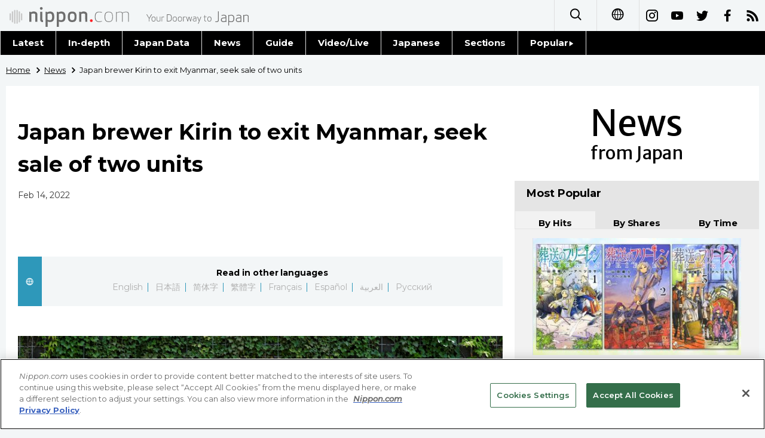

--- FILE ---
content_type: text/html; charset=UTF-8
request_url: https://www.nippon.com/en/news/reu20220214KBN2KJ0CG/
body_size: 10701
content:
<!DOCTYPE html>
<html lang="en">
  <head>
 	<script type="text/javascript" src="https://cdn.cookielaw.org/consent/de972f68-16a4-4d2d-8575-3de911488ac2/OtAutoBlock.js"></script>
	<script type="text/javascript" src="https://cdn.cookielaw.org/scripttemplates/otSDKStub.js" charset="UTF-8" data-domain-script="de972f68-16a4-4d2d-8575-3de911488ac2"></script>
	<script type="text/javascript">function OptanonWrapper() { }</script>
	<meta charset="utf-8">
	<!--[if IE]><meta http-equiv="X-UA-Compatible" content="IE=edge"><![endif]-->
   <meta name="viewport" content="width=device-width, initial-scale=1">
	<title>Japan brewer Kirin to exit Myanmar, seek sale of two units | Nippon.com</title>
	<meta name="cXenseParse:pageclass" content="article"/>
<meta name="cXenseParse:recs:recommendable" content="true"/>
<meta name="cXenseParse:ncf-pick" content="false"/>
<meta name="cXenseParse:ncf-pubyear" content="2022"/>
<meta name="cXenseParse:ncf-pubmonth" content="202202"/>
<meta name="cXenseParse:ncf-pubday" content="20220214"/>
<meta property="article:published_time" content="2022-02-14T16:25:38+0900"/>
<meta property="article:modified_time" content="2023-07-08T05:49:17+0900"/>
<meta name="cXenseParse:ncf-articleid" content="reu20220214KBN2KJ0CG"/>
<meta name="cXenseParse:recs:articleid" content="reu20220214KBN2KJ0CG"/>
<meta name="cXenseParse:articleid" content="reu20220214KBN2KJ0CG"/>
<meta name="cXenseParse:ncf-category" content="News"/>
<meta name="cXenseParse:ncf-series" content=""/>
<meta name="cXenseParse:ncf-thumbnail" content="https://www.nippon.com/en/news/reu20220214KBN2KJ0CG/thumb/thumb_1.jpg?20230708054917"/>
<meta name="cXenseParse:ncf-tag" content="Reuters"/>
<meta name="cXenseParse:ncf-tag" content="Japan"/>
<meta name="cXenseParse:ncf-tag" content="Asia"/>
<meta name="cXenseParse:ncf-tag" content="Myanmar"/>
<meta name="cXenseParse:ncf-articletype" content=""/>
<meta name="description" content="TOKYO (Reuters) -Japanese beverage maker Kirin Holdings said on Monday it would withdraw from its business in …"/>
<meta name="keywords" content="Reuters,Japan,Asia,Myanmar"/>
<meta property="og:url" content="https://www.nippon.com/en/news/reu20220214KBN2KJ0CG/"/>
<meta property="og:type" content="article"/>
<meta property="og:title" content="Japan brewer Kirin to exit Myanmar, seek sale of two units"/>
<meta property="og:description" content="TOKYO (Reuters) -Japanese beverage maker Kirin Holdings said on Monday it would withdraw from its business in …"/>
<meta property="og:image" content="https://www.nippon.com/en/ncommon/contents/news/1562282/1562282.jpg"/>
<meta property="og:site_name" content="nippon.com"/>
<meta name="twitter:card" content="summary_large_image"/>
<meta name="twitter:site" content="@nippon_en"/>
<meta name="twitter:url" content="https://www.nippon.com/en/news/reu20220214KBN2KJ0CG/"/>
<meta name="twitter:title" content="Japan brewer Kirin to exit Myanmar, seek sale of two units"/>
<meta property="twitter:description" content="TOKYO (Reuters) -Japanese beverage maker Kirin Holdings said on Monday it would withdraw from its business in …"/>

	<meta http-equiv="Content-Security-Policy" content="upgrade-insecure-requests" />
	<link rel="shortcut icon" href="../../ncommon/images/favicon.ico" type="image/x-icon" />
	<link rel="icon" sizes="180x180" href="../../ncommon/images/apple-touch-icon.png">
	<link rel="apple-touch-icon" href="../../ncommon/images/apple-touch-icon.png" />
	<link rel="apple-touch-icon" sizes="57x57" href="../../ncommon/images/apple-touch-icon-57x57.png" />
	<link rel="apple-touch-icon" sizes="72x72" href="../../ncommon/images/apple-touch-icon-72x72.png" />
	<link rel="apple-touch-icon" sizes="76x76" href="../../ncommon/images/apple-touch-icon-76x76.png" />
	<link rel="apple-touch-icon" sizes="114x114" href="../../ncommon/images/apple-touch-icon-114x114.png" />
	<link rel="apple-touch-icon" sizes="120x120" href="../../ncommon/images/apple-touch-icon-120x120.png" />
	<link rel="apple-touch-icon" sizes="144x144" href="../../ncommon/images/apple-touch-icon-144x144.png" />
	<link rel="apple-touch-icon" sizes="152x152" href="../../ncommon/images/apple-touch-icon-152x152.png" />
	<link rel="apple-touch-icon" sizes="180x180" href="../../ncommon/images/apple-touch-icon-180x180.png" />

		<link href="https://fonts.googleapis.com/css?family=Montserrat:200,200i,300,300i,400,400i,500,500i" rel="stylesheet">
			<link href="https://fonts.googleapis.com/css?family=Merriweather+Sans" rel="stylesheet">
    <link href="https://fonts.googleapis.com/css?family=Montserrat:300,400,600,700" rel="stylesheet">

	<link rel="canonical" href="https://www.nippon.com/en/news/reu20220214KBN2KJ0CG/" />
		<link rel="stylesheet" href="../../ncommon/css/common.css?20230701" media="" />

	   	 <link rel="stylesheet" href="../../../custom/inpage.css?20230701" media="" />
	
	<link rel="stylesheet" href="../../ncommon/js/plugin/fancybox-2.1.7/jquery.fancybox.css" media="" />
	<script>
	  var authorJson = '[]';
	  var seriesId = '';
	  var seriesUrl = '';
	  var articleId = 'reu20220214KBN2KJ0CG';
	  var addthisUrl = "https://www.nippon.com/en/news/reu20220214KBN2KJ0CG/";
	</script>

	<script src="../../ncommon/conf/settings.js?20230701"></script>
	<script src="../../ncommon/js/lib/base.js?20230701"></script>
	<script src="../../ncommon/js/lib/utility.js?20230701"></script>
	<script src="../../ncommon/js/liberal.js?20230701" ></script>

	
  </head>

  <body  class="id-detail ">

	<a name="page_top" id="page_top"></a>
	<header id="global-header">
	</header>
	<script src="../../ncommon/js/header.js?20230701" async></script>
	<main>
	<div class="u-bg">

	<ul class="u-pan usp-none">
		<li class="u-pan_li" ><a href="/en/" class="u-pan_a" ><span >Home</span></a></li>
		<li class="u-pan_li i-arrowr" ><a href="/en/news/" class="u-pan_a" ><span itemprop="title">News</span></a></li>
		<li class="u-pan_li i-arrowr">Japan brewer Kirin to exit Myanmar, seek sale of two units</li>
	</ul>

	<article class="c-main c-main1">
	<div class="c-mainin">
	<div class="gpc">
		<div class=" gpc-c_l">
 			  			<div class="c-content">

 				
				 <h1 class="c-h1">Japan brewer Kirin to exit Myanmar, seek sale of two units</h1>


								<p class="csp-catelogo">
					<span class="is-1">News</span><span class="is-2">from Japan</span>
				</p>
				
				
				<time class="c-date" >Feb 14, 2022</time>

				<p class="c-author" id="kiji-author">
				</p>
				<!-- leading -->
								<div class="u-mb"></div>
				

				
				<!--  addthis -->
				<div name="addthis_tools"></div>

				<div class="c-lang">
					<div class="c-lang_icon"><span class="i-earth"></span></div>
						<div class="c-lang_link"><span id="others-lang"></span>
							<input class="c-lang_check" type="checkbox" id="langlink" checked>
							<ul class="c-lang_open">
								<li class="other-language-link-en">English</li>
								<li class="other-language-link-ja">日本語</li>
								<li class="other-language-link-cn">简体字</li>
								<li class="other-language-link-hk">繁體字</li>
								<li class="other-language-link-fr">Français</li>
								<li class="other-language-link-es">Español</li>
								<li class="other-language-link-ar">العربية </li>
								<li class="other-language-link-ru">Русский</li>
							</ul>
						<!--</label>-->
					</div>
				</div><!--c-lang-->

  				<div class="editArea">
  				 <p class='photo_box_c'><a href='/en/ncommon/contents/news/1562282/1562282.jpg' class='fancybox' rel='gallery' data-libid='1562282'><img style='margin-bottom: 5px; border: 0; padding: 0;' src='/en/ncommon/contents/news/1562282/1562282.jpg' data-libid='1562282' alt='FILE PHOTO: The Kirin logo is displayed at Kirin Brewery Co. Yokohama Factory in Yokohama, south of Tokyo, Japan June 11, 2019.  REUTERS/Issei Kato'></a><br><span class='caption'>FILE PHOTO: The Kirin logo is displayed at Kirin Brewery Co. Yokohama Factory in Yokohama, south of Tokyo, Japan June 11, 2019.  REUTERS/Issei Kato</span></p><body>               <p>TOKYO (Reuters) -Japanese beverage maker Kirin Holdings said on Monday it would withdraw from its business in Myanmar and terminate its joint venture with a military-linked partner.</p>               <p>Kirin has been in a dispute with local partner Myanma Economic Holdings Public Company Limited (MEHPCL) on how to wind-down their brewery venture following a military coup against the democratically elected government last year. </p>               <p>Even so, company executives previously said they wanted to remain in the Myanmar market. </p>               <p>The company will now seek to sell two business units in the country, Myanmar Brewery Ltd and Mandalay Brewery Ltd, a spokesperson said.</p>               <p>In its withdrawal, Kirin said it "will place importance on the livelihood and safety of local employees," who number about 1,450 between the two units. </p>               <p>Separately, Kirin said it would buy back up to 3.6% of its shares worth 50 billion yen ($433.31 million). </p>               <p>($1 = 115.3900 yen)</p>               <p> (Reporting by Rocky Swift; Editing by Himani Sarkar and Kim Coghill)</p>             </body><div style="width: 160px;">
    <svg viewBox="0 0 137 31"><g fill="#FB8033">
    <path d="M12.2887 16.9813c.2457-.0542.4028-.3016.3604-.5518-.0542-.2574-.3044-.4326-.5546-.3676a.4463.4463 0 0 0-.3666.5356c.0524.2646.2998.4443.5608.3838m9.5469-1.9923c.2474-.0569.4027-.3016.3612-.5527-.056-.261-.307-.4362-.5563-.3703-.2628.0416-.4155.2954-.3667.5401.0506.2583.3008.4371.5618.383m-8.4017 4.1037c.2926-.2393.3278-.6421.1192-.9248-.2375-.2736-.644-.3233-.9266-.1093-.2755.2095-.326.625-.0994.9086.2132.2817.6268.3522.9068.1255m7.8047-6.125c.2926-.2393.326-.6439.1165-.9256-.2348-.271-.643-.3215-.922-.1066-.2728.2122-.3297.6268-.1003.9085.214.2818.6267.3513.9058.1238m-5.2408 7.6042c.1842-.4443-.0587-.969-.504-1.128-.4705-.1833-.96.047-1.1523.522-.1743.447.065.95.5256 1.1289.4624.1535.96-.0686 1.1307-.5229m3.5465-9.4665c.1762-.4389-.0596-.9663-.5084-1.1243-.4687-.1798-.9564.0514-1.1524.522-.176.4488.0677.9518.523 1.1288.4641.15.9626-.065 1.1378-.5265m1.5841 5.5235c-.0786.3621.0994.7008.4507.793.3468.0957.7035-.1247.7947-.4561.0912-.3405-.1174-.6864-.4615-.7758-.3432-.1003-.6927.1084-.7839.4389m-1.304 1.7927c-.365.3784-.365.987.0071 1.3664.3812.3649.9808.3585 1.325-.0036.3946-.3694.4018-.9907.0252-1.3502-.383-.3793-.9763-.3793-1.3574-.0126m-2.004 1.0503c-.5157.1291-.8742.661-.7469 1.1822.113.5437.6593.886 1.1912.7676.5437-.111.8715-.6583.7632-1.1912-.1292-.5464-.6584-.8652-1.2075-.7586m-6.3001-5.4079c-.0976.3559.1047.6945.4614.803.3279.0857.6837-.1193.7731-.458.0994-.345-.1201-.6909-.4524-.7839-.337-.0912-.6873.1048-.7821.439m1.193-2.8042c-.3595.381-.3766.978-.0054 1.3456.373.3775.9717.3811 1.3628 0 .363-.3676.363-.9645-.0127-1.3456-.372-.3703-.9745-.3658-1.3447 0m2.917-1.632c-.5518.113-.8877.653-.7812 1.1777.1373.5374.6602.8805 1.2084.7541.531-.1165.8706-.6466.7532-1.183-.1246-.5302-.6602-.8752-1.1804-.7488m6.3787 11.9817c.2872.279.7135.288.9863-.0018.2754-.2556.2908-.6837.0036-.9582-.2628-.2836-.718-.28-.9781-.0172-.27.2737-.2728.7198-.0118.9772M10.815 10.3515c.278.2746.7215.2872.9915-.0036.262-.2682.2719-.709-.0027-.9772-.2763-.27-.7107-.2646-.9844-.0018-.2646.27-.2646.7108-.0045.9826m13.1584 8.8388c.3604.1545.765-.0216.9158-.3711.1454-.3514-.0208-.7632-.3721-.9095-.3576-.1571-.7604.0127-.8977.3721-.1635.3603.0208.7722.354.9085m.988-2.7229c.4651 0 .8408-.364.8426-.8245.0127-.4543-.3513-.8408-.8146-.8471-.4515-.0055-.8426.3495-.8543.8155.0045.456.373.8363.8263.8561m-.0126-2.9486c.5545-.2087.82-.8327.5924-1.3908-.2095-.5392-.82-.8291-1.3619-.6114-.5671.2221-.8444.8362-.6267 1.388.2221.5618.8399.8291 1.3962.6142m-15.6492-.4444c.3648.1364.7667-.028.9167-.382.1417-.3522-.02-.7595-.3712-.914-.355-.1499-.774.028-.9113.3812-.1463.3495.0199.7577.3658.9148m-.466 3.1122c.448.0027.83-.3658.8399-.8264.0081-.4497-.373-.83-.8074-.838-.4687-.0091-.848.3485-.857.8091-.01.4687.3639.8462.8245.8553m.8191 3.2765c.5491-.2123.8354-.8264.6087-1.4017-.204-.5509-.8336-.8254-1.3818-.597-.5554.2132-.8236.8346-.6114 1.381.2195.549.8273.8326 1.3845.6177m9.9939 2.6876c-.3766.1545-.5735.5826-.4064.9763.1571.3838.6033.5753.9826.4218.3838-.1635.577-.5934.4019-.9907-.1472-.3893-.596-.5726-.9781-.4074m-2.7617.392c-.5527-.01-1.0052.4516-1.017 1.0088.0118.5744.4643 1.0097 1.0088 1.025.56-.0126 1.0142-.4506 1.0269-1.0124.0081-.5518-.4489-1.0079-1.0187-1.0214m-2.6064-.522c-.5916-.2493-1.2608.0533-1.5064.6457-.2276.588.0641 1.2662.6511 1.492.5762.2339 1.2535-.0298 1.4875-.624a1.1624 1.1624 0 0 0-.6322-1.5137m-2.2876-1.6509c-.4895-.5057-1.3032-.5048-1.7963-.0117-.513.5084-.5184 1.3113-.0226 1.8134.5112.4994 1.3167.503 1.8189.0136.503-.5022.503-1.3105 0-1.8153m1.612-12.929c-.3865.1535-.5671.597-.4163.9754.1725.3919.6087.5743.9952.4253.3884-.168.5609-.6177.4001-.9934-.1535-.3929-.5987-.568-.979-.4073m3.3434-1.034c-.559-.0019-1.0223.455-1.0223 1.0213.009.5284.4488.9944 1.0178.9962.5473.0117 1.015-.4498 1.0042-1.006.0109-.5374-.447-1.0053-.9997-1.0116m3.4698.4173c-.5826-.2385-1.2572.0532-1.5028.6267-.234.5807.056 1.278.633 1.5091.6033.2357 1.269-.0505 1.5028-.642.243-.5907-.047-1.2518-.633-1.4938m3.2196 1.9913c-.5094-.503-1.3168-.513-1.818.0054-.4958.4778-.4958 1.2897 0 1.7864.5012.504 1.3086.512 1.8125.0127.5049-.5094.5175-1.305.0055-1.8045m.1372 15.6483c.2213.2592.6078.2881.8616.0705.2583-.2132.289-.6015.0668-.8544-.2131-.2474-.6023-.2763-.8507-.0668-.2565.2176-.289.6024-.0777.8507m1.8514-1.6662c.3116.2312.7541.168.9817-.149.2348-.3116.1653-.7478-.14-.9808-.3215-.2303-.7622-.1689-.987.1454-.2313.3134-.1644.7523.1453.9844m1.6103-2.275c.4263.1788.9157-.0325 1.0792-.4633.1707-.4253-.0262-.9076-.4615-1.081a.8255.8255 0 0 0-1.0783.4651c-.1662.4245.0397.9085.4606 1.0792m1.0937-2.9631c.4768.0578.9148-.298.9663-.7749.0542-.4886-.3016-.9166-.7785-.969-.4895-.046-.923.3025-.9717.7785-.0533.4786.3007.922.7839.9654m.2194-3.0751c.5834-.0984.978-.6656.8643-1.2517-.0957-.5807-.662-.9727-1.2526-.8661-.5834.1129-.9745.6647-.8652 1.2535.1138.5843.6656.978 1.2535.8643M9.1504 7.2827c.2294.253.6069.2881.858.0732.2573-.2267.2871-.6078.0767-.858-.2195-.2483-.6105-.2835-.8598-.0668-.2546.224-.2844.5997-.075.8516m-1.752 2.0185c.3134.2294.7523.1662.9817-.1544.2348-.307.1689-.746-.1409-.9709-.316-.2366-.7559-.1698-.9817.1418-.2366.3116-.1661.7496.141.9835m-1.398 2.6859c.4244.1652.913-.0316 1.0873-.467.1706-.4235-.038-.9103-.4633-1.0783-.4272-.1706-.9068.0298-1.0892.4624-.1653.4209.0397.9059.4651 1.0829m-.6539 3.1627c.4805.0596.9158-.3026.979-.7812.038-.484-.3134-.914-.8001-.9645-.476-.0515-.9095.3007-.9619.7785-.0541.4813.298.923.783.9672m.3477 3.4499c.5943-.1039.98-.6656.8698-1.2472-.1057-.5861-.6602-.9862-1.2527-.8688-.586.1084-.9735.662-.8688 1.2508.1075.578.663.978 1.2517.8652m16.3898 6.348c-.2502.1346-.3387.4579-.2032.7071.1355.252.4507.3423.7053.2078.2493-.1346.3505-.4507.2087-.7027-.1355-.2546-.4534-.3504-.7108-.2122m-2.0763.7604c-.3206.1003-.4985.4362-.4064.7496.0994.3251.4326.504.7578.4136.3142-.1002.5048-.438.4046-.7622-.0976-.3134-.4353-.4922-.756-.401m-2.4013.3893c-.3902.019-.68.3585-.6539.7441.0316.3893.3594.6819.7478.6539.3847-.0235.6782-.3567.652-.7469-.0144-.3856-.3603-.6737-.746-.6511m-2.6759-.271a.9134.9134 0 0 0-1.0693.7135c-.0984.5021.225.9736.7162 1.0756.5048.0975.9772-.2258 1.0747-.7261.093-.4931-.232-.9727-.7216-1.063m-2.7364-1.0006c-.5301-.2601-1.1768-.046-1.4486.484-.2583.5293-.0506 1.166.4723 1.4486.5338.262 1.1795.047 1.4567-.4894.2656-.5211.047-1.1723-.4804-1.4432M9.8756 23.033c-.5139-.475-1.3132-.448-1.7846.0578-.4804.513-.4497 1.3158.057 1.7873.5093.4777 1.314.4542 1.789-.0524.4768-.522.4543-1.3177-.0614-1.7927m-1.9002-2.6814c-.3666-.661-1.193-.9067-1.8595-.5454-.661.364-.9004 1.193-.5383 1.8559.3586.6583 1.1867.913 1.8523.5536.663-.3658.9068-1.1976.5455-1.864m3.2982-15.25c-.2547.1327-.3486.455-.2104.7062.1363.2483.4533.3513.709.2086.2492-.1382.345-.4588.2104-.709-.1373-.2538-.4643-.344-.709-.2059m2.2289-1.0015c-.3179.092-.4931.4307-.4028.7532.1012.3197.4344.503.7514.4064.3242-.0958.5003-.4399.4028-.7569-.0912-.3197-.4245-.4994-.7514-.4027m2.6497-.6322c-.381.027-.6728.3576-.652.7432.028.3839.3594.6828.7496.6593.3883-.0235.6791-.364.6547-.7523-.0298-.3874-.3603-.6737-.7523-.6502m3.1275-.1084a.9044.9044 0 0 0-1.072.7189c-.0957.4913.2321.9726.7207 1.0639.4994.0984.9736-.2285 1.072-.7162.094-.5012-.2348-.97-.7207-1.0666m3.2576.7893c-.5256-.2637-1.1723-.0496-1.4405.4994-.2583.522-.0433 1.175.4895 1.4378.5337.2574 1.184.0497 1.4432-.4949.2619-.5383.0442-1.1731-.4922-1.4423m3.1835 1.9318c-.514-.4814-1.314-.456-1.7882.055-.4705.5149-.4516 1.316.0614 1.7946.5076.4714 1.3158.448 1.789-.0605.4751-.514.4525-1.3168-.0622-1.7891m2.563 3.2223c-.3612-.6584-1.1903-.9085-1.8595-.5509-.6629.3658-.9085 1.1957-.5482 1.856.3621.6655 1.1912.9148 1.8595.5598.6647-.3666.9095-1.2011.5482-1.8649m-9.1034 20.8006c.0876.4335.513.7098.9401.616.43-.0886.7027-.514.6132-.9384-.0857-.4263-.5138-.699-.9383-.6132-.4245.0912-.7044.5093-.615.9356m3.1672-.765c.2123.467.7659.6656 1.2237.4543a.9259.9259 0 0 0 .448-1.23c-.2186-.4624-.7595-.6638-1.2246-.4453-.457.2168-.6548.7632-.447 1.221m3.243-1.5732c.4.4886 1.1172.559 1.5985.15a1.1287 1.1287 0 0 0 .1481-1.5986c-.392-.4795-1.1063-.5527-1.5922-.1454-.4777.391-.5518 1.1081-.1544 1.594m3.0544-2.6163c.5915.4136 1.4196.2619 1.8297-.3305.4136-.6042.2592-1.4216-.3333-1.8307-.6087-.4163-1.4215-.269-1.8351.3333-.4046.5924-.2628 1.4233.3387 1.8279m2.2306-3.402c.8056.2727 1.6853-.1753 1.9571-.989.2682-.8037-.1707-1.6834-.988-1.957a1.5463 1.5463 0 0 0-1.9525.9853c-.271.8146.1697 1.6888.9834 1.9607M13.125 1.1777c.0921.438.513.709.941.6177a.79.79 0 0 0 .6142-.9383c-.0904-.4263-.5157-.7027-.9375-.6114-.4344.0894-.7062.5048-.6177.932M9.8386 2.404c.214.4615.7676.662 1.2264.4416.4615-.2077.6602-.7559.448-1.2156-.2177-.4597-.7677-.6583-1.2229-.4515-.4633.2176-.6602.7613-.4515 1.2255M6.5169 4.6429c.4.485 1.1135.5573 1.6012.1481.4832-.3937.5518-1.1126.1535-1.5913-.4018-.4867-1.1117-.559-1.6003-.1526-.485.3965-.5572 1.1118-.1544 1.5958m-2.797 3.3389c.5979.4172 1.4152.261 1.8379-.336a1.3264 1.3264 0 0 0-.3432-1.8324c-.597-.4128-1.417-.262-1.828.3332-.4162.5979-.2627 1.4224.3333 1.8352m-1.7041 4.184c.8091.271 1.6843-.1742 1.9552-.9834.2682-.8083-.1689-1.6852-.988-1.9562a1.5468 1.5468 0 0 0-1.9553.9835c-.2637.8047.1698 1.688.988 1.9562m14.9177 17.4328c-.3784 0-.681.3098-.681.6819 0 .3775.3026.6782.681.6837.3748-.0055.681-.3062.681-.6837 0-.372-.3062-.6819-.681-.6819m-2.8647-.4307c-.429-.0858-.8552.1905-.9392.6168-.0912.4263.186.8498.6132.9374.4236.0912.8499-.1824.9375-.615.0903-.429-.1879-.8462-.6115-.9392m-3.0091-1.0504c-.4588-.2203-1.0043-.019-1.2183.4417-.2114.465-.0145 1.0105.4488 1.2246.4552.2131 1.0052.019 1.2228-.4507.2123-.4524.0064-1.006-.4533-1.2156M8.118 26.1714c-.4877-.4046-1.2011-.3287-1.6012.15-.4046.484-.3324 1.1957.15 1.5948a1.128 1.128 0 0 0 1.603-.1508c.4-.4813.3278-1.203-.1518-1.594m-2.5648-2.8502c-.4137-.5934-1.2328-.745-1.8307-.3297-.597.4055-.7477 1.2283-.3422 1.8307.4154.5906 1.2372.7396 1.8378.3278.596-.4082.7514-1.231.335-1.8288m-1.5795-3.5375c-.2754-.812-1.1497-1.2526-1.9552-.9853-.821.2691-1.2545 1.1515-.9908 1.958.2674.8154 1.1434 1.2544 1.9571.9861.8146-.2709 1.2553-1.1442.989-1.9588m-.3966-4.3034c0-.9844-.7974-1.789-1.79-1.789-.9861 0-1.7872.8046-1.7872 1.789 0 .9935.801 1.7981 1.7873 1.7981.9925 0 1.79-.8046 1.79-1.798M16.9252 0c-.3757-.0018-.6782.3044-.6782.68 0 .3758.3025.6828.6782.6828.3784 0 .681-.307.681-.6827s-.3026-.6819-.681-.68m3.1961.2483c-.428-.094-.8444.1788-.9374.6132-.0885.428.187.8453.6114.9338.4263.0948.8526-.1797.9402-.615a.786.786 0 0 0-.6142-.932m3.4481.9302c-.4624-.2068-1.0042-.0082-1.2219.447-.2077.456-.0108 1.0088.447 1.2201.4634.2204 1.0134.018 1.2247-.4443a.9168.9168 0 0 0-.4498-1.2228m3.617 1.8703c-.4832-.4046-1.1957-.3314-1.5967.1536-.3992.4795-.3341 1.1984.1517 1.5949.485.4028 1.2039.3323 1.5958-.1509.4064-.4876.3315-1.1993-.1508-1.5976m3.2847 3.0977c-.411-.5933-1.231-.7478-1.8316-.3296-.5942.409-.745 1.2336-.336 1.826.4146.6052 1.2337.7587 1.8361.3388.5988-.4182.745-1.2274.3315-1.8352m2.3616 4.0622c-.2745-.8164-1.1515-1.2562-1.957-.9862-.812.271-1.2545 1.1443-.9872 1.957.2746.8075 1.1497 1.2491 1.9553.9836.8155-.2691 1.2544-1.1515.9889-1.9544m1.0287 5.2715c0-.9844-.8038-1.789-1.7945-1.789-.988 0-1.79.8046-1.79 1.789 0 .9935.802 1.7981 1.79 1.7981.9907 0 1.7945-.8046 1.7945-1.798"></path></g><g fill="#666666"><path d="M100.6927 18.759c0 1.704.0632 1.7492 1.6003 1.7492h5.1388c.2185 0 .4018.1834.4018.4055v1.2987c0 .2863-.1011.3884-.4018.4272-.653.102-1.9724.2827-4.3847.2827-3.3731 0-5.1559.0244-5.1559-4.1634v-6.4293c0-4.186 1.7828-4.1624 5.156-4.1624 2.4122 0 3.7316.1833 4.3846.2835.3007.0389.4018.1427.4018.4281v1.2987c0 .2213-.1833.4082-.4018.4082h-5.1388c-1.537 0-1.6003.0452-1.6003 1.744v1.864h6.4925c.2258 0 .4028.1851.4028.4046v1.4666c0 .2213-.177.4064-.4028.4064h-6.4925v2.2876zm29.9988 4.1741c-1.7936 0-3.6088-.3088-4.5842-.5328-.2014-.0416-.3856-.1825-.3856-.4055v-1.463c0-.2231.1842-.3866.3856-.3866h.0397c.8129.102 2.7112.3667 4.587.3667 1.8035 0 2.3553-.6476 2.3553-1.8252 0-1.5236-3.6314-2.368-5.4042-3.0986-1.7647-.7316-2.3906-2.1323-2.3906-3.552 0-2.237 1.7963-3.8626 5.5686-3.8626 1.9345 0 3.7046.3685 4.3937.5337.204.0416.364.1834.364.3857v1.5027c0 .2014-.1382.3658-.345.3658h-.038c-1.3402-.121-2.7292-.3685-4.493-.3685-1.5028 0-2.6272.5284-2.6272 1.4432 0 .6683.7623 1.2824 1.6627 1.6419.9004.3549 2.0817.8146 3.431 1.3583 1.7077.6927 2.8167 1.7005 2.8167 3.6504 0 2.05-1.277 4.2464-5.3365 4.2464zm-10.785-10.1736c0-1.5245-1.1804-2.1738-3.2124-2.1738-.4235 0-2.2686.0406-2.6344.0795v4.4072c.3279.0199 2.2958.0614 2.6344.0614 2.0934 0 3.2124-.4046 3.2124-2.191v-.1833zm3.0435 10.003h-2.4772c-.2222 0-.3026-.206-.4028-.4065l-2.9225-4.9265h-.4534c-.5238 0-2.1656-.0578-2.6344-.083v5.0095c0 .2222-.1607.4064-.3829.4064h-2.0257c-.224 0-.4064-.1842-.4064-.4064V9.0396c0-.4064.2393-.55.6467-.6087 1.0539-.1635 3.3252-.2637 4.8027-.2637 3.1266 0 6.0094 1.118 6.0094 4.5923v.1833c0 2.1513-1.0756 3.329-2.7392 3.9756l3.188 5.4376c.0416.0623.0416.1192.0416.1653 0 .1373-.0831.2411-.2439.2411zM95.404 10.684h-4.0468v11.672c0 .222-.187.4063-.411.4063h-2.0076c-.2221 0-.4055-.1842-.4055-.4064V10.6841h-4.0495c-.2204 0-.4037-.14-.4037-.364v-1.723c0-.2267.1833-.3875.4037-.3875H95.404c.2194 0 .4018.1608.4018.3874v1.7232c0 .224-.1824.364-.4018.364zM75.9853 22.9223c-3.263 0-6.0743-1.4206-6.0743-5.751V8.6186c0-.2258.1851-.3865.4073-.3865h2.005c.2248 0 .4063.1607.4063.3865v8.5525c0 2.3174 1.0693 3.4165 3.2557 3.4165 2.192 0 3.2612-1.099 3.2612-3.4165V8.6187c0-.2258.1806-.3865.4037-.3865h2.0076c.2249 0 .4082.1607.4082.3865v8.5525c0 4.3305-2.8123 5.751-6.0807 5.751zm-16.2488-4.1634c0 1.7042.0659 1.7493 1.5994 1.7493H66.47c.224 0 .4082.1834.4082.4055v1.2987c0 .2863-.103.3884-.4082.4272-.6475.102-1.9688.2827-4.381.2827-3.3677 0-5.1532.0244-5.1532-4.1634v-6.4293c0-4.186 1.7855-4.1624 5.1532-4.1624 2.4122 0 3.7335.2312 4.381.3314.3053.0397.4082.047.4082.3314v1.3475c0 .2213-.1842.4082-.4082.4082h-5.1342c-1.5335 0-1.5994.0452-1.5994 1.744v1.7366h6.4925c.223 0 .4064.1852.4064.4037v1.595c0 .2212-.1834.4063-.4064.4063h-6.4925v2.2876zm-8.6952-5.9994c0-1.5245-1.1795-2.1738-3.2079-2.1738-.4272 0-2.2731.0406-2.6353.0795v4.4072c.3206.0199 2.2867.0614 2.6353.0614 2.0862 0 3.2079-.4046 3.2079-2.191v-.1833zm3.0444 10.003h-2.4773c-.2221 0-.3043-.206-.4046-.4065l-2.9216-4.9265h-.4488c-.5292 0-2.1693-.0578-2.6353-.083v5.0095c0 .2222-.1644.4064-.3874.4064h-2.0284c-.2213 0-.4046-.1842-.4046-.4064V9.0396c0-.4064.2402-.55.6484-.6087 1.0567-.1635 3.3244-.2637 4.8073-.2637 3.123 0 6.0084 1.118 6.0084 4.5923v.1833c0 2.1513-1.0747 3.329-2.7373 3.9756l3.1817 5.4376c.0424.0623.0424.1192.0424.1653 0 .1373-.0813.2411-.243.2411z"></path></g></svg></div>
<p>(c) Copyright Thomson Reuters 2022. Click For Restrictions - <br><a href="https://agency.reuters.com/en/copyright.html" target="_blank" rel="noopener"><span class="news__otherWindow"></span>https://agency.reuters.com/en/copyright.html</a></p>
  				</div><!--editArea-->

				<p class="c-more c-more-nexpage" id="next-page-nav"></p>
				<div class="paging">
					<ul class="paging__list" id="paging-list">
					</ul>
				</div>
				   				<section class="c-detailkeyward">
  					<h2 class="is-ttl"><span></span></h2>
					<p class="c-keywords">
												 <a href="">Reuters</a>
					 							 <a href="">Japan</a>
					 							 <a href="">Asia</a>
					 							 <a href="">Myanmar</a>
					 						</p>
  				</section><!--detailkeyward-->
				
				<div name="addthis_tools"></div>

  				<div id="detailauthor">

  				</div><!--detailauthor-->


  				<section class="c-cas">
  					<h2 class="cpc-casttl csp-casttl" id="detail_under_series_title"></h2>
  					<div id="detail_under_series"></div>
  					<p class="c-more" id="series_more"><a href=""></a></p>
  				</section>

  				<section class="c-cas c-detail_under"><!--cas 関連するコンテンツ-->
  					<h2 class="cpc-casttl csp-casttl" id="detail_under_relation_title"></h2>
					<ul class="gpc gpc-g30 gpc-3n" id="detail_under_relation"></ul>
  				</section><!--cas 関連するコンテンツ-->

  			</div><!--c-content-->
	   </div><!--gpc-c_l-->

	   <aside class="gpc-c_r">
	    			<h2 class="cpc-catelogo">
				<span class="is-1">News</span><span class="is-2">from Japan</span>
			</h2>
	    


			<section class="c-aside csp-bb">
				<p class="cpc-asidettl csp-casttl ctb-asidepd" id="detail_aside_recommend_title"></p>
				<div class="cpc-asidediv" id="detail_aside_recommend">

			 	</div><!-cpc-asidediv-->
			</section><!--おすすめ-->


			<!--人気コンテンツ-->
			<section class="c-aside csp-bb">
                <h2 class="cpc-asidettl csp-casttl ctb-asidepd ranking-title" id="popular_news_title"></h2>
                <ul class="swiper-wrapper ranking-ul">
                    <li class="ranking-tab ranking-tab-active" id="popular_news_tab"><h2></h2></li>
                    <li class="ranking-tab" id="popular_sns_tab"><h2></h2></li>
                    <li class="ranking-tab" id="popular_time_tab"><h2></h2></li>
                </ul>
                <div class="cpc-asidediv" id="popular_news"></div>
                <div class="cpc-asidediv ranking-tab-hidden" id="popular_sns"></div>
                <div class="cpc-asidediv ranking-tab-hidden" id="popular_time"></div>

				<p class="upc-none c-more"><span onclick="$('.c-ninki_after').show('fast');$(this).parent().hide('fast');" id="popular_news_more"><span id="popular-more"></span><span class="i-plus2"></span></span></p>
			</section><!--人気-->

			<!--人気キーワード-->
	   		<section class="c-aside csp-bb">
	   			 <h2 class="cpc-asidettl csp-casttl ctb-asidepd" id="pop-keywords"></h2>
	   			   <div class="cpc-asidediv">
	   				 <div class="cpc-asidediv_in csp-div_in ctb-asidepd">
		   				 <p class="c-keywords" id="pop-keywords-list">
						</p>
			  	 	 </div><!--cpc-asidediv_in-->
				   </div><!--cpc-asidediv-->
			</section><!--人気のキーワード-->
	   </aside><!--gpc-c_r-->
	  </div><!--gpc-->
	  </div><!--c-mainin-->
	</article>

	</div><!--u-bg-->
	</main><!--main-->

	<footer class="c-footer" id="global-footer">

	</footer>
	<script src="../../ncommon/js/plugin/jquery.min.js?20230701"></script>
	<script src="../../ncommon/js/plugin/fancybox-2.1.7/jquery.mousewheel.pack.js"></script>
	<script src="../../ncommon/js/plugin/fancybox-2.1.7/jquery.fancybox.js"></script>
	<script src="../../ncommon/js/recommend/recommend_utility.js?20230701"></script>
	<script src="../../ncommon/js/detail.js?20230701" ></script>
	<script src="../../ncommon/js/footer.js?20230701" ></script>

</body>
</html>


--- FILE ---
content_type: image/svg+xml
request_url: https://www.nippon.com/en/ncommon/images/logo_en_sp.svg
body_size: 2381
content:
<?xml version="1.0" encoding="utf-8"?>
<!-- Generator: Adobe Illustrator 23.0.1, SVG Export Plug-In . SVG Version: 6.00 Build 0)  -->
<svg version="1.1" id="レイヤー_1" xmlns="http://www.w3.org/2000/svg" xmlns:xlink="http://www.w3.org/1999/xlink" x="0px"
	 y="0px" viewBox="0 0 380.2 34" style="enable-background:new 0 0 380.2 34;" xml:space="preserve">
<style type="text/css">
	.st0{fill:#6E6E6E;}
	.st1{fill:#FF1E23;}
	.st2{fill:#C8C8C8;}
</style>
<path class="st0" d="M43,13.7c0-1.6-1.2-2.1-2.7-2.1c-1.3,0-2.7,0.2-3.9,0.8v13.2h-3.4V8.8h2.3l0.4,0.9c1.4-0.9,3-1.4,4.7-1.4
	c4.1,0,6.2,2,6.2,5.4v11.8H43V13.7z"/>
<path class="st0" d="M53.1,0.8c1.3,0,2.3,1.1,2.3,2.3s-1.1,2.3-2.3,2.3s-2.3-1.1-2.3-2.3C50.7,1.9,51.8,0.8,53.1,0.8z M55.4,26
	c-2.7,0-4.1-1.1-4.1-4.1V8.8h3.4V22c0,0.6,0.4,0.8,1.3,0.8V26L55.4,26z"/>
<path class="st0" d="M60.2,8.8h2.3l0.4,0.9c1.4-0.8,3-1.3,4.6-1.4c5.7,0,7.3,3.6,7.3,8.8c0,5.3-1.6,8.8-7.3,8.8
	c-1.3,0-2.6-0.3-3.8-0.9V34h-3.4V8.8z M67.4,22.8c3.3,0,3.8-2.6,3.8-5.6c0-3-0.5-5.6-3.8-5.6c-1.3,0-2.6,0.3-3.8,0.8v9.7
	c0.4,0.2,0.8,0.3,1.3,0.4C65.7,22.7,66.5,22.8,67.4,22.8z"/>
<path class="st0" d="M79,8.8h2.3l0.4,0.9c1.4-0.8,3-1.3,4.6-1.4c5.7,0,7.3,3.6,7.3,8.8c0,5.3-1.6,8.8-7.3,8.8
	c-1.3,0-2.6-0.3-3.8-0.9V34h-3.4L79,8.8L79,8.8z M86.2,22.8c3.3,0,3.8-2.6,3.8-5.6c0-3-0.5-5.6-3.8-5.6c-1.3,0-2.6,0.3-3.8,0.8v9.7
	c0.4,0.2,0.8,0.3,1.3,0.4C84.5,22.7,85.4,22.8,86.2,22.8z"/>
<path class="st0" d="M104.8,26c-6,0-7.3-3.6-7.3-8.8s1.3-8.8,7.3-8.8c6.1,0,7.3,3.6,7.3,8.8C112.1,22.4,110.9,26,104.8,26z
	 M104.8,11.6c-3.6,0-3.9,2.5-3.9,5.6c0,3.2,0.3,5.6,3.9,5.6c3.5,0,3.9-2.5,3.9-5.6C108.7,14,108.3,11.6,104.8,11.6z"/>
<path class="st0" d="M126.5,13.7c0-1.6-1.2-2.1-2.7-2.1c-1.3,0-2.7,0.2-3.9,0.8v13.2h-3.4V8.8h2.3l0.4,0.9c1.4-0.9,3-1.4,4.7-1.4
	c4.1,0,6.2,2,6.2,5.4v11.8h-3.4L126.5,13.7z"/>
<path class="st1" d="M136.8,21.3c1.3,0,2.3,1.1,2.3,2.3c0,1.3-1.1,2.3-2.3,2.3c-1.3,0-2.3-1.1-2.3-2.3
	C134.4,22.3,135.5,21.3,136.8,21.3z"/>
<path class="st0" d="M149.7,8.6c1.6,0,3.1,0.2,4.7,0.7v0.9c-1.5-0.5-3.1-0.7-4.7-0.7c-5,0-5.9,3.7-5.9,7.7c0,3.9,0.9,7.7,5.9,7.7
	c1.6,0,3.1-0.2,4.7-0.7v0.9c-1.5,0.4-3.1,0.7-4.7,0.7c-5.6,0-7-3.6-7-8.6S144.1,8.6,149.7,8.6z"/>
<path class="st0" d="M159,17.2c0-4.9,1.1-8.6,6.9-8.6s6.9,3.6,6.9,8.6s-1.1,8.6-6.9,8.6S159,22.1,159,17.2z M160.1,17.2
	c0,4.2,0.6,7.7,5.9,7.7s5.9-3.4,5.9-7.7s-0.6-7.7-5.9-7.7S160.1,13,160.1,17.2z"/>
<path class="st0" d="M188.3,12.9c0-2.9-1.2-3.4-3.7-3.4c-1.9-0.1-3.7,0.4-5.3,1.4v14.7h-1.1V8.8h0.5l0.5,1.3c1.7-1,3.5-1.5,5.4-1.5
	c2.3,0,3.6,0.6,4.3,1.8c1.7-1.1,3.8-1.7,5.8-1.8c3.6,0,4.8,1.3,4.8,4.4v12.6h-1.1V12.9c0-2.9-1.2-3.4-3.7-3.4c-2,0-3.9,0.6-5.6,1.6
	c0.1,0.6,0.2,1.2,0.2,1.8v12.6h-1.1L188.3,12.9L188.3,12.9z"/>
<g transform="translate(0 4.77)">
	<g transform="translate(7.624)">
		<path class="st2" d="M1.1,24.1C0.5,24.1,0,23.6,0,23c0,0,0,0,0,0V1.9c0-0.6,0.5-1.1,1.1-1.1c0.6,0,1,0.5,1.1,1.1v21.1
			C2.2,23.6,1.7,24.1,1.1,24.1z"/>
	</g>
	<g transform="translate(11.456)">
		<path class="st2" d="M1.1,24.1C0.5,24.1,0,23.6,0,23c0,0,0,0,0,0V1.9c0-0.6,0.5-1.1,1.1-1.1c0.6,0,1,0.5,1.1,1.1v21.1
			C2.2,23.6,1.7,24.1,1.1,24.1z"/>
	</g>
	<g transform="translate(3.753 2.346)">
		<path class="st2" d="M1.1,19.4c-0.6,0-1.1-0.5-1.1-1.1c0,0,0,0,0,0V1.9c0-0.6,0.5-1.1,1.1-1.1c0.6,0,1,0.5,1.1,1.1v16.4
			C2.2,18.9,1.7,19.4,1.1,19.4C1.1,19.4,1.1,19.4,1.1,19.4z"/>
	</g>
	<g transform="translate(0 5.63)">
		<path class="st2" d="M1.1,12.8c-0.6,0-1.1-0.5-1.1-1.1c0,0,0,0,0,0V1.9c0-0.6,0.5-1.1,1.1-1.1c0,0,0,0,0,0c0.6,0,1.1,0.5,1.1,1.1
			v9.8C2.2,12.4,1.7,12.8,1.1,12.8z"/>
	</g>
	<g transform="translate(15.287 2.346)">
		<path class="st2" d="M1.1,19.4c-0.6,0-1.1-0.5-1.1-1.1c0,0,0,0,0,0V1.9c0-0.6,0.5-1.1,1.1-1.1c0.6,0,1,0.5,1.1,1.1v16.4
			C2.2,18.9,1.7,19.4,1.1,19.4C1.1,19.4,1.1,19.4,1.1,19.4z"/>
	</g>
	<g transform="translate(19.08 5.63)">
		<path class="st2" d="M1.1,12.8c-0.6,0-1.1-0.5-1.1-1.1c0,0,0,0,0,0V1.9c0-0.6,0.5-1.1,1.1-1.1c0,0,0,0,0,0c0.6,0,1.1,0.5,1.1,1.1
			v9.8C2.2,12.4,1.7,12.8,1.1,12.8z"/>
	</g>
</g>
<polygon class="st0" points="217.2,13.1 213.6,19.2 210,13.1 209,13.1 213.2,20.1 213.2,24.9 214.1,24.9 214.1,20.1 218.3,13.1 "/>
<path class="st0" d="M220.9,16.8c-2.9,0-3.3,2-3.3,4.1c0,2.1,0.4,4.1,3.3,4.1c2.9,0,3.3-2,3.3-4.1C224.3,18.8,223.9,16.8,220.9,16.8
	z M220.9,17.6c2.1,0,2.5,1.1,2.5,3.3c0,2.1-0.4,3.3-2.5,3.3c-2.1,0-2.4-1.1-2.4-3.3C218.5,18.8,218.9,17.6,220.9,17.6z"/>
<path class="st0" d="M231.3,23.6c-0.6,0.4-1.4,0.5-2.4,0.5c-1.3,0-1.8-0.4-1.8-1.5v-5.8h-0.9v5.8c0,1.6,0.8,2.3,2.7,2.3
	c0.7,0,1.8-0.2,2.6-0.6l0.2,0.5h0.6v-8h-0.9V23.6z"/>
<path class="st0" d="M237.8,16.8c-0.7,0-1.8,0.2-2.6,0.6l-0.2-0.5h-0.6v8h0.9v-6.7c0.6-0.4,1.4-0.5,2.4-0.5c0.3,0,0.5,0,0.7,0l0.2,0
	v-0.8l-0.2,0C238.3,16.8,238,16.8,237.8,16.8z"/>
<path class="st0" d="M246.8,13.1h-3.5v11.8h3.5c3.8,0,4.6-2.4,4.6-5.9C251.4,15.4,250.6,13.1,246.8,13.1z M246.7,13.9
	c2.8,0,3.7,1.3,3.7,5c0,3.8-0.9,5-3.7,5h-2.5V13.9H246.7z"/>
<path class="st0" d="M256.5,16.8c-2.9,0-3.3,2-3.3,4.1c0,2.1,0.4,4.1,3.3,4.1c2.9,0,3.3-2,3.3-4.1C259.8,18.8,259.4,16.8,256.5,16.8
	z M256.5,17.6c2.1,0,2.4,1.1,2.4,3.3c0,2.1-0.4,3.3-2.4,3.3c-2.1,0-2.5-1.1-2.5-3.3C254,18.8,254.4,17.6,256.5,17.6z"/>
<path class="st0" d="M265,16.8c-2.9,0-3.3,2-3.3,4.1c0,2.1,0.4,4.1,3.3,4.1c2.9,0,3.3-2,3.3-4.1C268.3,18.8,267.9,16.8,265,16.8z
	 M265,17.6c2.1,0,2.5,1.1,2.5,3.3c0,2.1-0.4,3.3-2.5,3.3c-2.1,0-2.4-1.1-2.4-3.3C262.6,18.8,263,17.6,265,17.6z"/>
<path class="st0" d="M273.7,16.8c-0.7,0-1.8,0.2-2.6,0.6l-0.2-0.5h-0.6v8h0.9v-6.7c0.6-0.4,1.4-0.5,2.4-0.5c0.3,0,0.5,0,0.7,0l0.2,0
	v-0.8l-0.2,0C274.2,16.8,274,16.8,273.7,16.8z"/>
<polygon class="st0" points="282.7,23.2 280.8,16.9 280,16.9 278,23.2 276.4,16.9 275.4,16.9 277.7,25 278.4,25 280.4,18.4 
	282.4,25 283.1,25 285.3,16.9 284.4,16.9 "/>
<path class="st0" d="M289.6,16.8c-0.9,0-1.8,0.2-2.3,0.3l-0.1,0V18l0.3-0.1c0.3-0.1,1.1-0.3,2.1-0.3c1.8,0,2.1,0.6,2.1,1.8v0.3
	l-2.3,0.1c-1.9,0.1-2.9,1-2.9,2.5c0,1.6,1.1,2.5,2.8,2.5c0.8,0,1.8-0.2,2.5-0.6l0.2,0.5h0.6v-5.4C292.6,17.8,292.1,16.8,289.6,16.8z
	 M289.2,20.7l2.5-0.2v2.9c-0.7,0.4-1.5,0.6-2.3,0.6c-1.8,0-2-1-2-1.7C287.4,21.4,288,20.8,289.2,20.7z"/>
<polygon class="st0" points="297.3,23.4 294.9,16.9 293.9,16.9 296.9,24.6 295.2,28.7 296.2,28.7 300.8,16.9 299.8,16.9 "/>
<path class="st0" d="M306.8,14.5l-0.9,0.1v2.2l-1.4,0.2v0.6h1.4v5c0,1.5,0.9,2.2,2.8,2.2h0.4v-0.8h-0.4c-1.9,0-1.9-1-1.9-1.3v-5.1
	h2.6v-0.8h-2.6V14.5z"/>
<path class="st0" d="M314.4,16.8c-2.9,0-3.3,2-3.3,4.1c0,2.1,0.4,4.1,3.3,4.1c2.9,0,3.3-2,3.3-4.1C317.8,18.8,317.4,16.8,314.4,16.8
	z M314.4,17.6c2.1,0,2.4,1.1,2.4,3.3c0,2.1-0.4,3.3-2.4,3.3c-2.1,0-2.4-1.1-2.4-3.3C312,18.8,312.4,17.6,314.4,17.6z"/>
<path class="st0" d="M328.7,22.7c0,1.5-0.8,2.2-2.8,2.2c-0.5,0-1,0-1.2-0.1l-0.4-0.1V26l0.3,0c0.4,0,0.9,0.1,1.3,0.1
	c3.4,0,4.2-1.9,4.2-3.4V8.1h-1.4V22.7z"/>
<path class="st0" d="M338.3,13.8c-1.4,0-2.7,0.3-3.4,0.5l-0.2,0.1v1.3l0.4-0.2c0.5-0.2,1.7-0.5,3.2-0.5c2.7,0,3.1,0.8,3.1,2.7v0.5
	l-3.5,0.2c-2.9,0.2-4.3,1.5-4.3,3.8c0,2.4,1.6,3.8,4.3,3.8c1.1,0,2.7-0.3,3.7-0.8l0.3,0.7h0.9v-8.2
	C342.8,15.3,342.1,13.8,338.3,13.8z M337.8,19.7l3.7-0.3v4.4c-1,0.6-2.2,0.9-3.4,0.9c-2.7,0-3-1.5-3-2.6
	C335,20.6,335.9,19.8,337.8,19.7z"/>
<path class="st0" d="M350.9,13.8c-1.2,0-2.7,0.3-3.8,0.9l-0.3-0.7H346v17.8h1.3v-6.4c1.1,0.5,2.5,0.7,3.6,0.7c4.5,0,5.1-3.5,5.1-6.2
	C356,17.3,355.5,13.8,350.9,13.8z M347.3,15.8c1-0.6,2.2-0.8,3.6-0.8c2.6,0,3.7,1.5,3.7,4.9c0,3.4-1.1,4.9-3.7,4.9
	c-1.5,0-2.7-0.3-3.6-0.8V15.8z"/>
<path class="st0" d="M363.3,13.8c-1.4,0-2.7,0.3-3.4,0.5l-0.2,0.1v1.3l0.4-0.2c0.5-0.2,1.7-0.5,3.2-0.5c2.7,0,3.1,0.8,3.1,2.7v0.5
	l-3.5,0.2c-2.9,0.2-4.3,1.5-4.3,3.8c0,2.4,1.6,3.8,4.3,3.8c1.1,0,2.7-0.3,3.7-0.8l0.3,0.7h0.9v-8.2
	C367.8,15.3,367.1,13.8,363.3,13.8z M362.7,19.7l3.7-0.3v4.4c-1,0.6-2.2,0.9-3.4,0.9c-2.7,0-3-1.5-3-2.6
	C360,20.6,360.9,19.8,362.7,19.7z"/>
<path class="st0" d="M376,13.8c-1.1,0-2.8,0.3-3.9,0.9l-0.3-0.7H371v12.1h1.4V15.8c0.9-0.5,2.2-0.8,3.7-0.8c2,0,2.7,0.6,2.7,2.2v8.7
	h1.4v-8.7C380.1,14.8,378.9,13.8,376,13.8z"/>
</svg>


--- FILE ---
content_type: application/javascript
request_url: https://www.nippon.com/en/ncommon/js/header.js?20230701
body_size: 2106
content:
(function () {
    function initUlLeft(labelId,ulId) {
        var ulWidth = document.getElementById(ulId).offsetWidth;
        var labelLeft = document.getElementById(labelId).offsetLeft;
        var winWidth = window.innerWidth;
        var ulLeft = labelLeft + ulWidth > winWidth ? winWidth - ulWidth - 10 : labelLeft;

        document.getElementById(ulId).style.left = ulLeft + "px";
    }

    if (typeof String.prototype.startsWith != 'function') {
        String.prototype.startsWith = function (prefix){
         return this.slice(0, prefix.length) === prefix;
        };
    };
    var header =
        '<div class="c-headerpc utb-none js-fixheader">' +
        '<nav>' +
        '<div class="c-header">' +
        '<a class="c-header_l" href="/en/"><img src="/en/ncommon/images/logo_en.svg" alt="Your Doorway to Japan | nippon.com"></a>' +
        '<div class="c-header_r">' +
        '<div class="u-drop u-drop-down">' +
        '<div class="u-drop_li is-right">' +
        '<label for="gn1"><span class="i-search"></span></label>' +
        '<input class="u-drop_check" type="checkbox" id="gn1" value="">' +
        '<ul class="c-header_search_ul">' +
        '<li><form class="c-header_search" onsubmit="utility.searchProc(document.getElementById(\'query-text\'));return false;"><input id="query-text" type="text" placeholder="Search" class="header__searchInput" value="">' +
        '<button  type="submit" tabindex="0"><span class="i-search"></span></button></form></li>' +
        '</ul>' +
        '</div>' +
        '</div><!--u-drop-->' +
        '<div class="u-drop u-drop-down use-hover">' +
        '<div class="u-drop_li">' +
        '<label for="gn2"><span class="i-earth"></span></label>' +
        '<input class="u-drop_check" type="checkbox" id="gn2" value="">' +
        '<ul>' +
        '<li><a href="/ja/">日本語</a></li>' +
        '<li><a href="/cn/">简体字</a></li>' +
        '<li><a href="/hk/">繁體字</a></li>' +
        '<li><a href="/fr/">Français</a></li>' +
        '<li><a href="/es/">Español</a></li>' +
        '<li><a href="/ar/">العربية</a></li>' +
        '<li><a href="/ru/">Русский</a></li>' +
        '</ul>' +
        '</div>' +
        '</div><!--u-drop-->' +
        '<a class="i-insta" href="'+ settings.snsList["i-insta"] +'" target="_blank"></a>' +
        '<a class="i-youtube" href="'+ settings.snsList["i-youtube"] +'" target="_blank"></a>' +
        '<a class="i-twitter" href="'+ settings.snsList["i-twitter"] +'" target="_blank"></a>' +
        '<a class="i-facebook" href="'+ settings.snsList["i-facebook"] +'" target="_blank"></a>' +
        '<a class="i-rss" href="/en/rss_list/"></a>' +
        '</div><!--u-r-->' +
        '</div><!--c-header-->' +
        '<div class="c-nav">' +
        '<div class="c-nav_in">' +
        '<a href="/en/latest/" >Latest</a>' +
        '<a href="/en/in-depth/" >In-depth</a>' +
        '<a href="/en/japan-data/" >Japan Data</a>' +
        '<div class="u-drop u-drop-down use-hover">' +
        '<div class="u-drop_li">' +
        '<label for="gn4"><a href="/en/news/">News</a></label>' +
        '<input class="u-drop_check" type="checkbox" id="gn4" value="">' +
        '<ul>' +
        '<li><a href="/en/news/">Latest Stories</a></li>' +
        '<li><a href="/en/news-archive/">Archive</a></li>' +
        '</ul>' +
        '</div>' +
        '</div><!--u-drop-->' +
        '<a href="/en/guide-to-japan/" >Guide</a>' +
        '<a href="/en/japan-video/" >Video/Live</a>' +
        '<a href="https://japanese.nippon.com/" >Japanese</a>' +
        '<div class="u-drop u-drop-down use-hover">' +
        '<div class="u-drop_li">' +
        '<label for="gn5">Sections</label>' +
        '<input class="u-drop_check" type="checkbox" id="gn5" value="">' +
        '<ul>' +
        '<li><a href="/en/japan-images/">Images</a></li>' +
        '<li><a href="/en/people/">People</a></li>' +
        '<li><a href="/en/blog/">Blog</a></li>' +
        '<li><a href="/en/politics/">Politics</a></li>' +
        '<li><a href="/en/economy/">Economy</a></li>' +
        '<li><a href="/en/society/">Society</a></li>' +
        '<li><a href="/en/culture/">Culture</a></li>' +
        '<li><a href="/en/lifestyle/">Lifestyle</a></li>' +
        '<li><a href="/en/sci-tech/">Sci-tech</a></li>' +
        '<li><a href="/en/tokyo/">Tokyo</a></li>' +
        '<li><a href="/en/announcements/">Announcements</a></li>' +
        '</ul>' +
        '</div>' +
        '</div><!--u-drop-->' +
        '<div class="u-drop u-drop-down use-hover">' +
        '<div class="u-drop_li">' +
        '<label for="gn3">Popular<span class="i-play"></span></label>' +
        '<input class="u-drop_check" type="checkbox" id="gn3" value="">' +
        '<ul>' +
        '<li><a href="/en/japan-topics/">Topics</a></li>' +
        '<li><a href="/en/language/">Language</a></li>' +
        '<li><a href="/en/japan-glances/">Glances</a></li>' +
        '<li><a href="/en/family/">Family</a></li>' +
        '<li><a href="/en/food-and-drink/">Food & Drink</a></li>' +
        '</ul>' +
        '</div>' +
        '</div><!--u-drop-->' +
        '</div><!--c-nav_in-->' +
        '</div><!--c-nav-->' +
        '</nav>' +
        '</div><!--c-headerpc-->' +
        '<!--↓スマホ用-->' +
        '<div class="tb">' +
        '<div class="usp-h">' +
        '<div class="usp-h_l">' +
        '<p class="csp-logo"><a href="/en/"><img class="csp-logo_img" src="/en/ncommon/images/logo_en_sp.svg" alt="Your Doorway to Japan | nippon.com"></a></p>' +
        '</div>' +
        '<div class="usp-h_r">' +
        '<div class="u-drop u-drop-down">' +
        '<div class="u-drop_li is-right">' +
        '<input class="u-drop_check" type="checkbox" id="gsp_global" value="">' +
        '<label for="gsp_global"><span class="i-earth"></span></label>' +
        '<ul>' +
        '<li><a href="/ja/">日本語</a></li>' +
        '<li><a href="/cn/">简体字</a></li>' +
        '<li><a href="/hk/">繁體字</a></li>' +
        '<li><a href="/fr/">Français</a></li>' +
        '<li><a href="/es/">Español</a></li>' +
        '<li><a href="/ar/">العربية</a></li>' +
        '<li><a href="/ru/">Русский</a></li>' +
        '</ul>' +
        '</div><!--u-drop_li-->' +
        '</div><!--u-drop-->' +
        '</div>' +
        '<div class="usp-h_r">' +
        '<p class=" csp-btn">' +
        '<label  for="gnsp" class="usp-gnbtn" onClick="spgn();">' +
        '<span class="usp-gnbtn_line js-gnbtn_line"></span>' +
        '</label>' +
        '</p>' +
        '</div>' +
        '</div><!--csp-h-->' +
        '<input class="usp-gnbtn_check" type="checkbox" id="gnsp" value="">' +
        '<div class="usp-gn" style="clear: both;">' +
        '<div class="usp-gnin">' +
        '<form class="usp-search" onsubmit="utility.searchProc(document.getElementById(\'query-text2\'));return false;">' +
        '<input id="query-text2" type="text" placeholder="Search" value="">' +
        '<button type="submit" tabindex="0"><span class="i-search"></span></button>' +
        '</form>' +
        // '<form class="usp-search">' +
        // '<input id="query-text2" type="text" placeholder="Search" value="">' +
        // '<button type="button" onclick="utility.searchProc(document.getElementById(\'query-text2\'))" tabindex="0"><span class="i-search"></span></button>' +
        // '</form>' +
        '<a class="usp-gn_li" href="/en/latest/">Latest</a>' +
        '<a class="usp-gn_li" href="/en/in-depth/">In-depth</a>' +
        '<a class="usp-gn_li" href="/en/japan-data/">Japan Data</a>' +
        '<a class="usp-gn_li" href="/en/guide-to-japan/">Guide</a>' +
        '<a class="usp-gn_li" href="/en/japan-video/">Video/Live</a>' +
        '<a class="usp-gn_li" href="https://japanese.nippon.com/">Japanese</a>' +
        '<a class="usp-gn_li" href="/en/japan-glances/">Japan Glances</a>' +
        '<a class="usp-gn_li" href="/en/japan-images/">Images</a>' +
        '<a class="usp-gn_li" href="/en/people/">People</a>' +
        '<a class="usp-gn_li" href="/en/blog/">Blog</a>' +
        '<label class="usp-gn_li" for="gnsp2">News<span class="i-play"></span></label>' +
        '<input class="usp-gn_check" type="checkbox" id="gnsp2" value="">' +
        '<ul class="usp-gn_ul2">' +
        '<li class="usp-gn_li2"><a class="usp-gn_a2 " href="/en/news/">Latest Stories</a></li>' +
        '<li class="usp-gn_li2"><a class="usp-gn_a2 " href="/en/news-archive/">Archives</a></li>' +
        '</ul>' +
        '<label class="usp-gn_li" for="gnsp1">Sections<span class="i-play"></span></label>' +
        '<input class="usp-gn_check" type="checkbox" id="gnsp1" value="">' +
        '<ul class="usp-gn_ul2">' +
        '<li class="usp-gn_li2"><a class="usp-gn_a2 " href="/en/politics/">Politics</a></li>' +
        '<li class="usp-gn_li2"><a class="usp-gn_a2 " href="/en/economy/">Economy</a></li>' +
        '<li class="usp-gn_li2"><a class="usp-gn_a2 " href="/en/society/">Society</a></li>' +
        '<li class="usp-gn_li2"><a class="usp-gn_a2 " href="/en/culture/">Culture</a></li>' +
        '<li class="usp-gn_li2"><a class="usp-gn_a2 " href="/en/science/">Science</a></li>' +
        '<li class="usp-gn_li2"><a class="usp-gn_a2 " href="/en/technology/">Technology</a></li>' +
        '<li class="usp-gn_li2"><a class="usp-gn_a2 " href="/en/lifestyle/">Lifestyle</a></li>' +
        '<li class="usp-gn_li2"><a class="usp-gn_a2 " href="/en/food-and-drink/">Food & Drink</a></li>' +
        '<li class="usp-gn_li2"><a class="usp-gn_a2 " href="/en/arts/">Arts</a></li>' +
        '<li class="usp-gn_li2"><a class="usp-gn_a2 " href="/en/entertainment/">Entertainment</a></li>' +
        '<li class="usp-gn_li2"><a class="usp-gn_a2 " href="/en/family/">Family</a></li>' +
        '<li class="usp-gn_li2"><a class="usp-gn_a2 " href="/en/work/">Work</a></li>' +
        '<li class="usp-gn_li2"><a class="usp-gn_a2 " href="/en/education/">Education</a></li>' +
        '<li class="usp-gn_li2"><a class="usp-gn_a2 " href="/en/health/">Health</a></li>' +
        '<li class="usp-gn_li2"><a class="usp-gn_a2 " href="/en/japan-topics/">Topics</a></li>' +
        '<li class="usp-gn_li2"><a class="usp-gn_a2 " href="/en/language/">Language</a></li>' +
        '<li class="usp-gn_li2"><a class="usp-gn_a2 " href="/en/history/">History</a></li>' +
        '<li class="usp-gn_li2"><a class="usp-gn_a2 " href="/en/tokyo/">Tokyo</a>' +
        '</ul>' +
        // '<a class="usp-gn_li" href="/en/announcements/">Announcements</a>' +
        '<p class="usp-gn_snstxt">official SNS</p>' +
        '<ul class="usp-gn_sns">' +
        '<li><a href="'+ settings.snsList["i-insta"] +'" target="_blank" class="i-insta"></a></li>' +
        '<li><a href="'+ settings.snsList["i-youtube"] +'" target="_blank" class="i-youtube"></a></li>' +
        '<li><a href="'+ settings.snsList["i-twitter"] +'" target="_blank" class="i-twitter"></a></li>' +
        '<li><a href="'+ settings.snsList["i-facebook"] +'" target="_blank" class="i-facebook"></a></li>' +
        '<!--<li><a href="/en/rss_list/" target="_blank" class="i-rss"></a></li>-->' +
        '</ul>' +
        '</div><!--usp-gnin-->' +
        '</div><!--usp-gn-->' +
        '<div class="csp-nav js-fixheader">' +
        '<ul>' +
        '<li><a href="/en/latest/">Latest</a></li>' +
        '<li><a href="/en/in-depth/">In-depth</a></li>' +
        '<li><a href="/en/japan-data/">Japan Data</a></li>' +
        '<li><a href="/en/news/">News</a></li>' +
        '<li><a href="/en/guide-to-japan/">Guide</a></li>' +
        '<li><a href="/en/japan-video/">Video/Live</a></li>' +
        '<li><a href="https://japanese.nippon.com/">Japanese</a></li>' +
        '<li><a ><label for="gnsp3" id="gnsp3_lb">Sections</label></a></li>' +
        '<li><a ><label for="gnsp5" id="gnsp5_lb">Popular</label></a></li>' +
        '</ul>' +
        '</div>' +
        '<div class="u-drop u-drop-down">' +
        '<div class="u-drop_li">' +
        '<input class="u-drop_check" type="checkbox" id="gnsp3" value="">' +
        '<ul id="gnsp3_ul">' +
        '<li><a href="/en/japan-images/">Images</a></li>' +
        '<li><a href="/en/people/">People</a></li>' +
        '<li><a href="/en/blog/">Blog</a></li>' +
        '<li><a href="/en/politics/">Politics</a></li>' +
        '<li><a href="/en/economy/">Economy</a></li>' +
        '<li><a href="/en/society/">Society</a></li>' +
        '<li><a href="/en/culture/">Culture</a></li>' +
        '<li><a href="/en/sci-tech/">Sci-tech</a></li>' +
        '<li><a href="/en/lifestyle/">Lifestyle</a></li>' +
        '<li><a href="/en/tokyo/">Tokyo</a></li>' +
        '<li><a href="/en/announcements/">Announcements</a></li>' +
        '</ul>' +
        '</div>' +
        '</div><!--u-drop-->' +
        '<div class="u-drop u-drop-down">' +
        '<div class="u-drop_li">' +
        '<input class="u-drop_check" type="checkbox" id="gnsp5" value="">' +
        '<ul id="gnsp5_ul">' +
        '<li><a href="/en/japan-topics/">Topics</a></li>' +
        '<li><a href="/en/language/">Language</a></li>' +
        '<li><a href="/en/japan-glances/">Glances</a></li>' +
        '<li><a href="/en/family/">Family</a></li>' +
        '<li><a href="/en/food-and-drink/">Food & Drink</a></li>' +
        '</ul>' +
        '</div>' +
        '</div><!--u-drop-->' +
        '</div>';

    var ht = document.querySelector('#global-header');
    ht.innerHTML = header;

    initUlLeft('gnsp3_lb','gnsp3_ul');
    initUlLeft('gnsp5_lb','gnsp5_ul');
})();

--- FILE ---
content_type: text/javascript;charset=utf-8
request_url: https://p1cluster.cxense.com/p1.js
body_size: 101
content:
cX.library.onP1('2boulyzkkw3r82fyqa2oke7hux');


--- FILE ---
content_type: application/javascript
request_url: https://www.nippon.com/en/ncommon/conf/settings.js?20230701
body_size: 8145
content:
(function () {

  window.settings = window.settings || {};


  // settings.persisted = '2b6c3d281d476cb144766fd3985d78b1e8cb1f8c';
  settings.API_SERVER = "https://www.nippon.com";
  settings.WEB_SERVER = "https://www.nippon.com";
  // language

  settings.language = settings.language || {};

  settings.language.TITLE_PREFIX = '';

  settings.language.TITLE_SUFFIX = ' | nippon.com';

  settings.language.ROOT = '/en';

  settings.language.SITE_ID = '1131743102006490825';
  settings.language.GOOGLE_ACCOUNT = 'UA-25827016-6';
  settings.language.GOOGLE_DEVID = 'i9k95';
  settings.language.GOOGLE_TAG_ID = 'GTM-P84HM3R';


  settings.language.STATUS_404_TITLE
    = 'Error 404 - Not Found';
  settings.language.STATUS_404_MESSAGE
    = "We're very sorry, but that page doesn't exist or has been moved.<br>Please double-check the URL and try again.";
  settings.language.STATUS_404_NOTE
    = "If you still can't find what you're looking for, use the search form.";

  // api(recommend)

  settings.api = settings.api || {};

  settings.api.URL = 'https://api.cxense.com/persisted/execute';
  settings.api.ID_SEARCH = '702e8e0f7286becc77a5bc039ee638e652c707d5';
  settings.api.ID_NEWS_DATE = '702e8e0f7286becc77a5bc039ee638e652c707d5';
  settings.api.ID_LANGUAGE = '2b6c3d281d476cb144766fd3985d78b1e8cb1f8c';
  settings.api.ID_RELATION = '172ba1b9c59438bf954f802e9ae917b54c145149';

  settings.api.NEWS_DATE_QUERY_OPTION
    = ' and query(ncf-tag:\\"' + encodeURIComponent('News') + '\\")';

  // widget(recommend)

  settings.widget = settings.widget || {};

  settings.widget.ID_DETAIL = 'c45ec6caffd065df6779115ab4ff389d7975ac0c';
  settings.widget.ID_ORIGINAL = 'c45ec6caffd065df6779115ab4ff389d7975ac0c';
  settings.widget.ID_PHOTO = 'e9677f2a7e316550b6068e23da6e8c9e8bb7744f';
  settings.widget.ID_RANKING = 'b4c0bba111de3ce57800b4705f06d55670cee189';
  settings.widget.ID_RANKING_NEWS = '9d10e3e8f49c8570d83ccc1063b2c21e3b218360';
  settings.widget.ID_RANKING_GUIDE = '46c7fa9e383bbb22bb1d7d19fcc8d8fcdda46744';
  settings.widget.ID_RANKING_VIDEO = 'fe7054df994a926eb13671342184913b7ebf91da';
  settings.widget.ID_TOP_1 = '885480ed96bd796e65d8c4e8e69d4fc88f972ef7';
  settings.widget.ID_TOP_2 = 'e2cb26e0bea1e2e45b3f632a96dac1314c8edc02';
  settings.widget.ID_TOP_TOURISM_1 = 'c4665a9d7d5ab2e774923ff5df4c791307a2ebf1';
  settings.widget.ID_TOP_TOURISM_2 = 'e2184133fea7ca0d91e966c4bd7366fe00a67b8d';
  settings.widget.ID_TOP_TOURISM_3 = '41ec0df3d6264c861021f912a2526f3baf79b5bf';
  settings.widget.ID_TOURISM = 'ebcee7d78bcddde2a4a3fa7ca2c94123fcd346ca';
  settings.widget.ID_TOURISM_NEWS = '312cb1b9aca2f2ced22b4aaef3e114f584650dab';
  settings.widget.ID_VIDEO_FEATURE_1 = '9741129d1f992dc6a36d7dec5a5a678af2e33d7c';
  settings.widget.ID_VIDEO_FEATURE_2 = 'd2525612416abf99296c82426c637cd85983e745';
  settings.widget.ID_VIDEO_1 = '4fe5e2ca9ad9afbb9a1d0a8d0171265cd5642bfb';
  settings.widget.ID_VIDEO_2 = 'f001665666557397e8c0eb8f0ad1c5a74313be80';
  settings.widget.ID_VIDEO_NEWS = 'e16f4fe513cca7a2fec5f3566bdaf6e878a59414';
  settings.widget.ID_VIDEO_TOURISM = 'c5cc9681a16f032a761118ac55f739ad98c7e395';
  settings.widget.ID_RECOMMEND_SEARCH = 'eb1af706497a93824807244ac1e21bfb833a3ffe';
  settings.widget.ID_RANKINGS = {
    top: settings.widget.ID_RANKING,
    news: settings.widget.ID_RANKING_NEWS,
    guide: settings.widget.ID_RANKING_GUIDE,
    video: settings.widget.ID_RANKING_VIDEO
  };

  // news letter

  settings.newsLetter = settings.newsLetter || {};

  settings.newsLetter.TITLE = 'Our Newsletter';

  //settings.newsLetter.BUTTON_TEXT = '配信登録する';
  settings.newsLetter.BUTTON_URL
    = 'https://nippon.us8.list-manage.com/subscribe?u=81ac7831f749bb98e22b1c762&id=e230632244';

  // sns list

  settings.snsList = settings.snsList || {};

  settings.snsList = {
    "i-insta": "https://www.instagram.com/nippon.com_english/",
    "i-youtube": "https://www.youtube.com/c/NipponcomJapaninVideo",
    "i-twitter": "https://twitter.com/nippon_en",
    "i-facebook": "https://www.facebook.com/NipponCom"
  }

  settings.FACEBOOK_LIKES_API_URL = '';
  settings.WECHAT_ACCOUNT = '';

  // article

  //settings.article = settings.article || {};

  //settings.article.STATUS_LIMIT = 2;

  //settings.article.STATUS_SETTINGS = {
  //  "観光": {
  //    text: "旅と暮らし",
  //    className: "is-purple"
  //  },
  //  "映像": {
  //    text: "映像",
  //    className: "is-orange"
  //  }
  //};

  // keywords(recommend)

  settings.keywords = settings.keywords || {};

  settings.keywords.TITLE = 'Tags to Watch';

  // detail

  settings.detail = settings.detail || {};

  //  settings.detail.BREADCRUMB_HOME_TEXT = 'Home';
  //  settings.detail.BREADCRUMB_CATEGORY_NEWS = 'News from Japan';
  //  settings.detail.BREADCRUMB_CATEGORY_VIDEO = 'Japan in Video';
  //  settings.detail.BREADCRUMB_CATEGORY_GUIDE = 'Guide to Japan';

  //  settings.detail.WRITER_LABEL_PROFILE = '【Profile】';

  // settings.detail.SIMPLE_VIEW_BUTTON_TEXT = 'シンプルビュー / 印刷';

  settings.detail.OTHER_LANGUAGE_TEXT = 'Read in other languages';

  settings.detail.RELATED_TAG_TITLE = 'Related Tags';

  settings.detail.NEXT_PAGE_NAV_TEXT = 'next:';

  settings.detail.WRITER_TITLE = 'Written by :';

  settings.detail.WRITER_TOTAL_TEXT = 'article count:';

  settings.detail.WRITER_LATEST_TEXT = 'last updated at:';

  settings.detail.RELATION_TITLE = 'Related articles';

  settings.detail.RECOMMEND_TITLE = 'Recommended for You';//あなたにおすすめ
  settings.detail.CONTENTS_MORE = 'More in this series';
  settings.detail.AUTHOR_MORE_LABEL = 'View article list';

  settings.detail.SERIES_TILE = 'Other articles in this report';
  settings.detail.SERIES_MORE = 'View series articles';

  settings.detail.AUTHOR_PROFILENAME = '[Profile]';

  settings.detail.SERIES_WIDGET_MAX_NUM = 6;
  settings.detail.SERIES_API_URL = settings.API_SERVER + '/api/search' + settings.language.ROOT + '/series/7/1/';
  settings.detail.RELEASE_DAY = "20190117";
  
  settings.detail.RANKING_PV = "By Hits";
  settings.detail.RANKING_SNS = "By Shares";
  settings.detail.RANKING_TIME = "By Time";
  //author
  settings.author = settings.author || {};
  settings.author.AUTHOR_LABEL = "Writer";
  settings.author.AUTHOR_KIJI_NUM = "article count : ";
  settings.author.AUTHOR_KIJI_LATEST = "last updated at : ";
  settings.author.AUTHOR_KIJI_LIST_LABEL = "Also by this author";




  settings.globalHeader = settings.globalHeader || {};
  settings.globalHeader.LANGUAGE_EN_URL = '/en/';
  settings.globalHeader.LANGUAGE_JA_URL = '/ja/';
  settings.globalHeader.LANGUAGE_CN_URL = '/cn/';
  settings.globalHeader.LANGUAGE_HK_URL = '/hk/';
  settings.globalHeader.LANGUAGE_FR_URL = '/fr/';
  settings.globalHeader.LANGUAGE_ES_URL = '/es/';
  settings.globalHeader.LANGUAGE_AR_URL = '/ar/';
  settings.globalHeader.LANGUAGE_RU_URL = '/ru/';

  // tag search
  settings.search = settings.search || {};
  settings.search.TAG_URL = settings.language.ROOT + '/articlelist.html?f=ncf-tag&s=';
  settings.search.TAG_URL_LIST = settings.language.ROOT + '/ncommon/data/tag_url_list.json';
  settings.search.POP_TAG_URL_LIST = settings.language.ROOT + '/ncommon/data/keyword.json';


  // 枠ID又は枠IDの先頭文字列
  settings.COLUMN_ID_HEADSTARING_RECNETLY = 'recently';//最新記事の枠IDの先頭文字
  settings.COLUMN_ID_JAPAN_DATA = 'japan_data';//JAPAN DATAの枠ID

  settings.ORDER_ID_LIST_MAP = {
    "top1_2": "20000_1",
    "news": "20001",
    "japan_data": "20017",
    "topics_politics": "20018",
    "topics_economy": "20019",
    "topics_world": "20020",
    "topics_technology": "20021",
    "topics_society": "20022",
    "topics_culture": "20023",
    "topics_lifestyle": "20024",
    "topics_sports": "20025",
    "topics_animation": "20026",
    "topics_art": "20027",
    "topics_science": "20028",
    "topics_education": "20029",
    "topics_family": "20030",
    "topics_health": "20031",
    "topics_environment": "20032",
    "guide": "20033",
    "video": "20034",
    "books": "20035",
    "cinema": "20036",
    "analysis": "20037",
    "photos": "20038",
    "announcements": "20039",
    "video_main": "20066",
    "video_top": "20067",
    "video_guide": "20068",
    "video_news": "20069",
    "news1": "original-contents-list",
    "news_japan_data": "20070",
    "guide_main": "20059",
    "guide_top": "20060",
    "guide_news": "20061",
    "guide_genre": "20062",
    "guide_area": "20063",
    "guide_video": "20064",
    "guide_photos": "20065",
    "author_author": "20055",
    "topics_topics": "result-list",
    "search": "20080",
    "series": "20090",
    "notice": "20100",
    "author_article": "author-article-list",
    "japan_glances": "japanglances",
    "genre_list": "tag-list",
    "area_list": "tag-list",
    "competition_list": "tag-list",
    "tokyo_main"  : "20101",
    "tokyo_other1": "20102",
    "tokyo_other2": "20103",
    "tokyo_other3": "20104",
    "tokyo_other4": "20105",
    "tokyo_other5": "20106",
    "tokyo_other6": "20107",
    "tokyo_other7": "20108",
    "tokyo_other8": "20109",
    "tokyo_other9": "20110",
    "tokyo_other10": "20111",
    "japanese_main": "20201",
    "japanese_top": "20202",
    "japanese_other1": "20203",
    "japanese_other2": "20204",
    "japanese_other3": "20205",
    "japanese_other4": "20206",
    "japanese_other5": "20207",
    "japanese_other6": "20208",
    "japanese_other7": "20209",
    "japanese_other8": "20210",
    "japanese_other9": "20211",
    "japanese_other10": "20212",
    "japanese_other11": "20213",
    "japanese_other12": "20214",
    "japanese_genre": "20215",
  };

  settings.ORDER_ID_MORE_MAP = {
    "top1_2": "20000more",
    "news": "20001more",
    "japan_data": "20017more",
    "topics_politics": "20018more",
    "topics_economy": "20019more",
    "topics_world": "20020more",
    "topics_technology": "20021more",
    "topics_society": "20022more",
    "topics_culture": "20023more",
    "topics_lifestyle": "20024more",
    "topics_sports": "20025more",
    "topics_animation": "20026more",
    "topics_art": "20027more",
    "topics_science": "20028more",
    "topics_education": "20029more",
    "topics_family": "20030more",
    "topics_health": "20031more",
    "topics_environment": "20032more",
    "guide": "20033more",
    "video": "20034more",
    "books": "20035more",
    "cinema": "20036more",
    "analysis": "20037more",
    "photos": "20038more",
    "announcements": "20039more",
    "video_top": "20067more",
    "video_guide": "20068more",
    "video_news": "20069more",
    "news_japan_data": "20070more",
    "guide_top": "20060more",
    "guide_news": "20061more",
    "guide_genre": "20062more",
    "guide_area": "20063more",
    "guide_video": "20064more",
    "guide_photos": "20065more",
    "topics_topics": "40051more",
    "topics_topics": "40051more",
    "japan_glances": "japanglances_more",
    "tokyo_other1": "20102more",
    "tokyo_other2": "20103more",
    "tokyo_other3": "20104more",
    "tokyo_other4": "20105more",
    "tokyo_other5": "20106more",
    "tokyo_other6": "20107more",
    "tokyo_other7": "20108more",
    "tokyo_other8": "20109more",
    "tokyo_other9": "20110more",
    "tokyo_other10": "20111more",
    "japanese_top": "20202more",
    "japanese_other1": "20203more",
    "japanese_other2": "20204more",
    "japanese_other3": "20205more",
    "japanese_other4": "20206more",
    "japanese_other5": "20207more",
    "japanese_other6": "20208more",
    "japanese_other7": "20209more",
    "japanese_other8": "20210more",
    "japanese_other9": "20211more",
    "japanese_other10": "20212more",
    "japanese_other11": "20213more",
    "japanese_other12": "20214more",
    "japanese_genre": "20215more",
  };

  settings.CATEGORY_COLOR_JA_MAP = {
    "News": "1",
    "guide to japan": "2",
    "Video": "3",
    "Topics": "4",
    "Analysis": "5",
    "Japan Data": "6",
    "Japan Glances": "7",
    "Japan Basics": "8",
    "People": "9",
    "Images": "10",
    "Blog": "11",
    "sub category": "12",
    "Politics": "13",
    "Economy": "14",
    "Society": "15",
    "Culture": "16",
    "Science": "17",
    "Technology": "18",
    "Daily life": "19",
    "Sports": "20",
    "News Tourism": "21",
    "Tourism Spot": "22",
    "Tourism Resources": "23",
    "Tourism Infomation": "24",
    "Video News": "25",
    "Video Tourism": "26",
    "Entertainment": "27",
    "Environment": "28",
    "Education": "29",
    "Family": "30",
    "Health": "31",
    "Work": "32",
    "Disaster": "33",
    "History": "34",
    "Food and Drink": "35",
    "Travel": "36",
    "Art": "37",
    "Music": "38",
    "Design": "39",
    "Fashion": "40",
    "Manga": "41",
    "Anime": "42",
    "Books": "43",
    "Cinema": "44",
    "Arts": "45",
    "World": "46"
  };

  settings.IF_SUB_CATEGORY_MAP = {
    "News": true,
    "Topics": true
  };

  settings.ORDER_ID_TITLE_MAP = {
    "news": "newstitle",
    "news_japan_data": "20070title",
    "japan_data": "20017title",
    "guide": "20033title",
    "video": "20034title",
    "analysis": "20037title",
    "books": "20035title",
    "cinema": "20036title",
    "photos": "20038title",
    "guide_news": "20061title",
    "guide_genre": "20062title",
    "guide_area": "20063title",
    "guide_video": "20064title",
    "guide_photos": "20065title",
    "video_guide": "20068title",
    "video_news": "20069title",
    "japan_glances": "japanglancestitle",
    "genre_list": "tagstitle",
    "area_list": "tagstitle",
    "competition_list": "tagstitle",
    "tokyo_other2": "20103title",
    "tokyo_other3": "20104title",
    "tokyo_other4": "20105title",
    "tokyo_other5": "20106title",
    "tokyo_other6": "20107title",
    "tokyo_other7": "20108title",
    "tokyo_other8": "20109title",
    "tokyo_other9": "20110title",
    "tokyo_other10": "20111title",
    "japanese_other1": "20203title",
    "japanese_other2": "20204title",
    "japanese_other3": "20205title",
    "japanese_other4": "20206title",
    "japanese_other5": "20207title",
    "japanese_other6": "20208title",
    "japanese_other7": "20209title",
    "japanese_other8": "20210title",
    "japanese_other9": "20211title",
    "japanese_other10": "20212title",
    "japanese_other11": "20213title",
    "japanese_other12": "20214title",
    "japanese_genre": "20215title",
  };

  settings.NUMBER_OF_PER_PAGE = {
    "list": 20,
    "notice": 10
  };

  //レコメンド取得可能最大件数
  settings.WIDGET_MAX_NUM = 1000;
  //レコメンド枠HTMLのID
  settings.cx = settings.cx || {};
  settings.cx.C_POPULAR_NEWS = "popular_news";
  settings.cx.C_POPULAR_TOP = "popular_top";
  settings.cx.C_RECOMMEND_NEWS = "recommend_news";
  settings.cx.C_RECOMMEND_TOP_1 = "recommend_top_1";
  settings.cx.C_RECOMMEND_TOP_2 = "recommend_top_2";
  settings.cx.C_POPULAR_TOP_NEWS = "popular_top_news";
  settings.cx.C_POPULAR_TOP_JAPAN_DATA = "popular_top_japan_data";
  settings.cx.C_POPULAR_TOP_GUIDE = "popular_top_guide";
  settings.cx.C_POPULAR_TOP_ALL = "popular_top_all";
  settings.cx.C_RECOMMEND_DETAIL_1 = "detail_aside_recommend";
  settings.cx.C_RECOMMEND_DETAIL_2 = "detail_under_recommend";
  settings.cx.C_RECOMMEND_RELATION = "detail_under_relation";
  settings.cx.C_RECOMMEND_GUIDE_1 = "recommend_guide_top";
  settings.cx.C_RECOMMEND_GUIDE_2 = "recommend_guide_under";
  settings.cx.C_POPULAR_GUIDE = "popular_guide";
  settings.cx.C_RECOMMEND_VIDEO = "recommend_video";
  settings.cx.C_POPULAR_VIDEO = "popular_video";
  settings.cx.C_POPULAR_AUTHOR_LIST = "popular_author_list";
  settings.cx.C_POPULAR_AUTHOR = "popular_author";
  settings.cx.C_POPULAR_TOKYO = "popular_tokyo";
  settings.cx.C_RECOMMEND_TOKYO = "recommend_tokyo";
  settings.cx.C_POPULAR_IN_DEPTH = "popular_in_depth";
  settings.cx.C_POPULAR_TOP_ORIGINAL = "popular_top_original";
  settings.cx.C_POPULAR_JAPANESE = "popular_japanese";
  settings.cx.C_RECOMMEND_JAPANESE = "recommend_japanese";

  settings.WIDGET_ID_MAP = {
    "popular_news": "3c9d6443f9103c5e05f5ecfc5e02f55b2a5cbe27",
    "popular_top": "0558101a07d4f8535ae947fefdbe19fddd89ae32",
    "recommend_news": "b54f1a1234b99dc47409469ae8d72a0c5753bb5e",
    "recommend_top_1": "b54f1a1234b99dc47409469ae8d72a0c5753bb5e",
    "recommend_top_2": "b54f1a1234b99dc47409469ae8d72a0c5753bb5e",
    "popular_top_news": "4537be93db8ae74f4d526f494b3f377196e728a5",
    "popular_top_japan_data": "dd9c9785d5acafae323773783a85eda34e84e3ec",
    "popular_top_guide": "706144427308ce71fd59505caca0025d1bde87bc",
    "popular_top_all": "b4c0bba111de3ce57800b4705f06d55670cee189",
    "detail_aside_recommend": "b54f1a1234b99dc47409469ae8d72a0c5753bb5e",
    "detail_under_recommend": "b54f1a1234b99dc47409469ae8d72a0c5753bb5e",
    "detail_under_relation": "f106108378dc00bd179cabf2fdf027852271a793",
    "recommend_guide_top": "63441cdb67cb80a77fab5e8dc0df98804487bec2",
    "recommend_guide_under": "63441cdb67cb80a77fab5e8dc0df98804487bec2",
    "popular_guide": "2b7d15841b6ca5ea4420291b79dcb4ffd91acd5d",
    "recommend_video": "b80b90ffa0b9573a4ccd24b3cd94d58ab2aa561e",
    "popular_video": "29bb8a4ff4dbc8c22e4a018cc9509b3708649655",
    "popular_author_list": "0558101a07d4f8535ae947fefdbe19fddd89ae32",
    "popular_author": "0558101a07d4f8535ae947fefdbe19fddd89ae32",
    "popular_tokyo": "a8b16409d76f2e9a4ceee09e2e94a860e1267432",
    "recommend_tokyo": "f90cf2bcafc5b791c29dc55965c40c6a1157682d",
    "popular_in_depth": "9968d38e5470fd2cbb97aafa48b2356ba1edfad5",
    "popular_top_original": "977bd79c9b79f92020f3a2682fe78d56c7e34ecc",
    "popular_japanese": "461c07beefed32a4cf4b5ff95d7489f0bda5544e",
    "recommend_japanese": "2dd97e36e5dc249b356c91fa1825bc67ede6a6c0"
  };

  settings.WIDGET_ID_RANKINGS = {
    top: settings.WIDGET_ID_MAP[settings.cx.C_POPULAR_TOP],
    news: settings.WIDGET_ID_MAP[settings.cx.C_POPULAR_NEWS],
    guide: settings.WIDGET_ID_MAP[settings.cx.C_POPULAR_GUIDE],
    video: settings.WIDGET_ID_MAP[settings.cx.C_POPULAR_VIDEO],
    in_depth: settings.WIDGET_ID_MAP[settings.cx.C_POPULAR_IN_DEPTH],
    original: settings.WIDGET_ID_MAP[settings.cx.C_POPULAR_TOP_ORIGINAL]
  };

  settings.WIDGET_CATEGORY_MAP = {
    "news": "news",
    "guide-to-japan": "guide",
    "japan-video": "video",
    "in-depth": "in_depth",
    "guide": "guide",
    "video": "video"
  };

  settings.WIDGET_MORE_ID_MAP = {
    "popular_news": "popular_news_more",
    "popular_top": "popular_top_more",
    "popular_guide": "popular_guide_more",
    "popular_video": "popular_video_more",
    "popular_author_list": "popular_author_list_more",
    "popular_author": "popular_author_more",
    "popular_tokyo": "popular_tokyo_more",
    "popular_japanese": "popular_japanese_more",
  };
  settings.WIDGET_MORE_TEXT_MAP = {
    "popular_news": "Display more",
    "popular_top": "Display more",
    "popular_guide": "Display more",
    "popular_video": "Display more",
    "popular_author_list": "Display more",
    "popular_author": "Display more",
    "popular_tokyo": "Display more"
  };
  settings.WIDGET_MORE_URL_MAP = {
  };

  //レコメンド枠HTMLのタイトルID
  settings.WIDGET_TITLE_ID_MAP = {
    "popular_news": "popular_news_title",
        "popular_top": "popular_top_title",
    "popular_top_original": "popular_top_title",
    "recommend_news": "recommend_news_title",
    "recommend_top_2": "recommend_top_title",
    "popular_top_news": "popular_top_news_title",
    "popular_top_japan_data": "popular_top_japan_data_title",
    "popular_top_guide": "popular_top_guide_title",
    "popular_top_all": "popular_top_all_title",
    "detail_aside_recommend": "detail_aside_recommend_title",
    "detail_under_recommend": "detail_under_recommend_title",
    "detail_under_relation": "detail_under_relation_title",
    "recommend_guide_under": "recommend_guide_under_title",
    "popular_guide": "popular_guide_title",
    "recommend_video": "recommend_video_title",
    "popular_video": "popular_video_title",
    "popular_author_list": "popular_author_list_title",
    "popular_author": "popular_author_title",
    "popular_tokyo": "popular_tokyo_title",
    "recommend_tokyo": "recommend_tokyo_title",
    "popular_japanese": "popular_japanese_title",
    "recommend_japanese": "recommend_japanese_title"
  };

  //レコメンド枠HTMLのタイトル文言
  settings.WIDGET_TITLE_TEXT_MAP = {
    "popular_news": "Most Popular",
    "popular_top": "Most Popular",
    "popular_top_original": "Most Popular",
    "recommend_news": "Recommended for You",
    "recommend_top_2": "Recommended for You",
    "popular_top_news": "Most Popular: News",
    "popular_top_japan_data": "Most Popular: Japan Data",
    "popular_top_guide": "Most Popular: Guide to Japan",
    "popular_top_all": "Most Popular: Sitewide",
    "detail_aside_recommend": "Recommended for You",// c-aside
    "detail_under_recommend": "Recommended for You",
    "detail_under_relation": "Related articles",
    "recommend_guide_under": "Recommended for You",
    "popular_guide": "Most Popular",
    "recommend_video": "Recommended for You",
    "popular_video": "Most Popular",
    "popular_author_list": "Most Popular",
    "popular_author": "Most Popular",
    "popular_tokyo": "Most Popular",
    "recommend_tokyo": "Recommended for You",
    "popular_japanese": "Popular Picks",
    "recommend_japanese": "Recommended for You"
  };

  settings.RECOMMEND_LAYOUT_PATTERN = {
    "popular_news": "21",
    "popular_top": "21",
    "recommend_news": "22",
    "recommend_top_1": "23",
    "recommend_top_2": "22",
    "popular_top_news": "24",
    "popular_top_japan_data": "24",
    "popular_top_guide": "24",
    "popular_top_all": "24",
    "detail_aside_recommend": "aside_recommend",
    "detail_under_recommend": "under_recommend",
    "detail_under_relation": "under_relation",
    "recommend_guide_top": "22",
    "recommend_guide_under": "22",
    "popular_guide": "21",
    "recommend_video": "22",
    "popular_video": "21",
    "popular_author_list": "21",
    "popular_author": "21",
    "popular_tokyo": "21",
    "recommend_tokyo": "22",
    "popular_top_original": "21",
    "popular_japanese": "21",
    "recommend_japanese": "22"
  };

  //レコメンド枠表示件数
  settings.WIDGET_MAX_NUM_MAP = {
    "popular_news": 10,
    "popular_top": 10,
    "recommend_news": 8,
    "recommend_top_1": 5,
    "recommend_top_2": 8,
    "popular_top_news": 5,
    "popular_top_japan_data": 5,
    "popular_top_guide": 5,
    "popular_top_all": 5,
    "detail_aside_recommend": 4,
    "detail_under_recommend": 6,
    "detail_under_relation": 9,
    "recommend_guide_top": 4,
    "recommend_guide_under": 8,
    "popular_guide": 10,
    "recommend_video": 8,
    "popular_video": 10,
    "popular_author_list": 10,
    "popular_author": 10,
    "popular_tokyo": 10,
    "recommend_tokyo": 8,
    "popular_top_original": 10,
    "popular_japanese": 10,
    "recommend_japanese": 8
  };
  //開始位置
  settings.WIDGET_BEGIN_INDEX = {
    "detail_under_recommend": 5,
    "recommend_guide_under": 4
  };

  settings.MORE_LINK_TEXT = 'Display more';
  settings.MOBILE_MORE_LINK_TEXT = 'Display more';
  settings.AUTHOR_MORE_LINK_TEXT = 'View article list';
  settings.SEARCH_TITLE = 'search by keyword';
  settings.SEARCH_TITLE_KEYWORD = 'Hits for "{0}"';
  settings.SEARCH_CNT_TEXT = ' Refine Search';

  settings.newsarchive = settings.newsarchive || {};
  settings.newsarchive.TITLE = 'News archive';
  settings.newsarchive.DAILY_ARCHIVE_ID = 'calendar';
  settings.newsarchive.DAILY_ARCHIVE_TITLE_ID = 'daily_archive_title';
  settings.newsarchive.DAILY_ARCHIVE_TITLE = 'View by Date';
  settings.newsarchive.MONTHLY_ARCHIVE_ID = 'monthly_archive';
  settings.newsarchive.MONTHLY_ARCHIVE_TITLE_ID = 'monthly_archive_title';
  settings.newsarchive.MONTHLY_ARCHIVE_TITLE = 'View by Month';
  settings.newsarchive.MONTHLY_ARCHIVE_BEGIN = 2016;

  settings.categories = settings.categories || {};
  settings.categories.news = "news";




  // 総合トップページ
  settings.TITLE_TOP_NEWS = "News in Brief";
  settings.TITLE_TOP_NEWS_TONEWSTOP = "News from Japan";
  settings.LINK_TOP_NEWS_TONEWSTOP = settings.language.ROOT + "/news/";
  settings.TITLE_TOP_NEWS_TONEWSARCHIVE = "News Archive";
  settings.LINK_TOP_NEWS_TONEWSARCHIVE = settings.language.ROOT + "/news-archive/";
  settings.TITLE_TOP_NOADOT = "Kyodo News"+"<br>" +"<span class=\"cpc-asidettl-sub csp-casttl-sub\">(Link takes you to another site)</span>";
  settings.TITLE_TOP_JAPANDATA = "Japan Data";
  settings.TITLE_TOP_TOPICS = "Topics";
  settings.TITLE_TOP_KEYWORD = "Tags to Watch";
  settings.TITLE_TOP_GUIDE = "Guide to Japan";
  settings.TITLE_TOP_GUIDE_TITLE_1 = "Guide";
  settings.TITLE_TOP_GUIDE_TITLE_2 = "to Japan";
  settings.TITLE_TOP_GUIDE_TEXT = "Tour the country's well-known and out-of-the-way destinations.";
  settings.TITLE_TOP_VIDEO = "Japan in Video";
  settings.TITLE_TOP_VIDEO_TITLE_1 = "Japan in ";
  settings.TITLE_TOP_VIDEO_TITLE_2 = "Video";
  settings.TITLE_TOP_VIDEO_TEXT = "Video views of the country and its people, places, and many charms.";
  settings.TITLE_TOP_ANALYSIS = "In-depth";
  settings.TITLE_TOP_ANALYSIS_TEXT = "Deeper takes on the issues that shape the nation.";
  settings.TITLE_TOP_JAPANDATA_TEXT = "Basic information on Japan with easy-to-understand statistics and diagrams.";
  settings.TITLE_TOP_BOOKS = "Books";
  settings.TITLE_TOP_CINEMA = "Cinema";
  settings.TITLE_TOP_PHOTOS = "Photos";

  // 旅と暮らしトップページ
  settings.TITLE_GUIDE_TITLE_1 = "Guide";
  settings.TITLE_GUIDE_TITLE_2 = "to Japan";
  settings.TITLE_GUIDE_NEWS = "News";
  settings.TITLE_GUIDE_GENRE = "Explore by Content";
  settings.TITLE_GUIDE_AREA = "Where to Go";
  settings.LINK_MORE_GUIDE_AREA = "More";
  settings.TITLE_GUIDE_VIDEO = "Japan in Video";
  settings.TITLE_GUIDE_VIDEO_TEXT = "Probing explorations from a Japanese perspective of the nation's politics and economy.";
  settings.TITLE_GUIDE_VIDEO_TITLE_1 = "Japan in ";
  settings.TITLE_GUIDE_VIDEO_TITLE_2 = "Video";
  settings.TITLE_GUIDE_PHOTOS = "Photos";
  settings.TITLE_GUIDE_KEYWORD = "Tags to Watch";

  // 映像トップページ
  settings.TITLE_VIDEO_TITLE_1 = "Japan in";
  settings.TITLE_VIDEO_TITLE_2 = "Video";
  settings.TITLE_VIDEO_GUIDE = "Featured Videos";
  settings.TITLE_VIDEO_GUIDE_TEXT = "Video views of the country and its people, places, and many charms.";
  settings.TITLE_VIDEO_GUIDE_TITLE_1 = "Japan in";
  settings.TITLE_VIDEO_GUIDE_TITLE_2 = "Video";
  settings.TITLE_VIDEO_NEWS = "Video Guide to Japan";
  settings.TITLE_VIDEO_NEWS_TEXT = "";
  settings.TITLE_VIDEO_NEWS_TITLE_1 = "";
  settings.TITLE_VIDEO_NEWS_TITLE_2 = "";
  settings.TITLE_VIDEO_KEYWORD = "Tags to Watch";

  // 著者一覧ページ
  settings.TITLE_AUTHOR_TITLE = "Our writers";

  // 編集部からのお知らせページ
  settings.TITLE_ANNOUNCE_TITLE = "Announcements";

  // ニューストップページ
  settings.TITLE_NEWS_TITLE_1 = "News";
  settings.TITLE_NEWS_TITLE_2 = "from Japan";
  settings.TITLE_NEWS = "News in Brief";
  settings.LINK_NEWS_TONEWSARCHIVE = settings.language.ROOT + "/news-archive/";
  settings.TITLE_NEWS_TONEWSARCHIVE = "News Archive";
  settings.TITLE_NEWS_ANALYSIS = "In-depth";
  settings.TITLE_NEWS_ANALYSIS_TEXT = "Deeper takes on the issues that shape the nation. ";
  settings.TITLE_NEWS_VIDEO = "Featured Videos";
  settings.TITLE_NEWS_VIDEO_TEXT = "Video views of the country and its people, places, and many charms.";
  settings.TITLE_NEWS_VIDEO_TITLE_1 = "Japan in";
  settings.TITLE_NEWS_VIDEO_TITLE_2 = "Video";
  settings.TITLE_NEWS_KEYWORD = "Tags to Watch";
  settings.TITLE_NEWS_JAPANDATA_TEXT = "Basic information on Japan with easy-to-understand statistics and diagrams.";

  // ニュースアーカイブトップページ
  settings.TITLE_NEWSARCHIVE_TITLE_1 = "News";
  settings.TITLE_NEWSARCHIVE_TITLE_2 = "from japan";
  settings.TITLE_NEWSARCHIVE = "News Archive";
  settings.TITLE_NEWSARCHIVE_CATEGORY = "Sections";
  settings.TITLE_NEWSARCHIVE_KEYWORD = "Tags to Watch";
  settings.TITLE_NEWSARCHIVE_WRITERS = "Writers";
  settings.TITLE_NEWSARCHIVE_BYSOURCE = "View by News Source";

  // 最新記事一覧ページ
  settings.TITLE_TOPICS = "Topics";
  settings.TITLE_POLITICS = "Politics";
  settings.TITLE_ECONOMY = "Economy";
  settings.TITLE_WORLD = "World";
  settings.TITLE_SOCIETY = "Society";
  settings.TITLE_CULTURE = "Culture";
  settings.TITLE_SCIENCE = "Science";
  settings.TITLE_TECHNOLOGY = "Technology";
  settings.TITLE_SCI_TECH = "Science & Technology";
  settings.TITLE_LIFESTYLE = "Lifestyle";
  settings.TITLE_SPORTS = "Sports";
  settings.TITLE_ENTERTAINMENT = "Entertainment";
  settings.TITLE_ANALYSIS = "In-depth";
  settings.TITLE_JAPAN_DATA = "Japan Data";
  settings.TITLE_BOOKS = "Books";
  settings.TITLE_CINEMA = "Cinema";
  settings.TITLE_IMAGES = "Images";
  settings.TITLE_PEOPLE = "People";
  settings.TITLE_JAPANGLANCES = "Japan Glances";
  settings.TITLE_BLOG = "Blog";
  settings.TITLE_LANGUAGE = "Language";
  settings.TITLE_FAMILY = "Family";
  settings.TITLE_FOOD_AND_DRINK = "Food & Drink";
  settings.TITLE_LATEST = "Latest";
  settings.TITLE_WORK = "Work";
  settings.TITLE_EDUCATION = "Education";
  settings.TITLE_ARTS = "Arts";
  settings.TITLE_HEALTH = "Health";
  settings.TITLE_HISTORY = "History";

  settings.api = settings.api || {};
  settings.api.TOP = settings.language.ROOT + "/ncommon/contents/top.json";
  settings.api.NEWS_TOP = settings.language.ROOT + "/ncommon/contents/news.json";
  settings.api.GUIDE_TOP = settings.language.ROOT + "/ncommon/contents/guide-to-japan.json";
  settings.api.VIDEO_TOP = settings.language.ROOT + "/ncommon/contents/japan-video.json";
  settings.api.TOKYO_TOP = settings.language.ROOT + "/ncommon/contents/tokyo.json";
  settings.api.JAPANESE_TOP = settings.language.ROOT + "/ncommon/contents/japanese.json";
  settings.api.NEWS_BY_MONTH = settings.API_SERVER + "/api/search" + settings.language.ROOT + "/month_news/";// $numPerPage/$pageNo/$keywordは画面で追記
  settings.api.NEWS_BY_DAY = settings.API_SERVER + "/api/search" + settings.language.ROOT + "/day_news/";// $numPerPage/$pageNo/$keywordは画面で追記
  settings.api.FREE_SEARCH = settings.API_SERVER + "/api/search" + settings.language.ROOT + "/free/";// $numPerPage/$pageNo/$keywordは画面で追記
  settings.api.TAG_SEARCH = settings.API_SERVER + "/api/search" + settings.language.ROOT + "/tag/";// $numPerPage/$pageNo/$keywordは画面で追記
  settings.api.SERIES_SEARCH = settings.API_SERVER + "/api/search" + settings.language.ROOT + "/series/";// $numPerPage/$pageNo/$keywordは画面で追記
  settings.api.AUTHOR_ARTICLE_SEARCH = settings.API_SERVER + "/api/search" + settings.language.ROOT + "/author/";// $numPerPage/$pageNo/$keywordは画面で追記
  settings.api.SUBCATEGORY_SEARCH = settings.API_SERVER + "/api/search" + settings.language.ROOT + "/subcategory/";// $numPerPage/$pageNo/$keywordは画面で追記
  settings.api.LATEST_SEARCH = settings.API_SERVER + "/api/search" + settings.language.ROOT + "/latest/";// $numPerPage/$pageNoは画面で追記
  settings.api.AUTHOR_LIST = settings.API_SERVER + "/api/author_json" + settings.language.ROOT + "/";// $numPerPage/$pageNoは画面で追記
  settings.api.BY_CATEGORIES_AO = settings.API_SERVER + "/api/search" + settings.language.ROOT + "/condition1/";// $numPerPage/$pageNo/$keywordは画面で追記
  settings.api.BY_CATEGORIES_AE = settings.API_SERVER + "/api/search" + settings.language.ROOT + "/condition2/";// $numPerPage/$pageNo/$keywordは画面で追記
  settings.api.BY_CATEGORIES_A = settings.API_SERVER + "/api/search" + settings.language.ROOT + "/condition3/";// $numPerPage/$pageNo/$keywordは画面で追記
  settings.api.BY_CATEGORIES_O = settings.API_SERVER + "/api/search" + settings.language.ROOT + "/condition4/";// $numPerPage/$pageNo/$keywordは画面で追記
  settings.api.BY_CATEGORIE_CODE = settings.API_SERVER + "/api/search" + settings.language.ROOT + "/category_code/";// $numPerPage/$pageNo/$keywordは画面で追記
  settings.api.BY_CATEGORIES_EX_TAG = settings.API_SERVER + "/api/search" + settings.language.ROOT + "/condition5/";// $numPerPage/$pageNo/$keywordは画面で追記
  settings.api.RELATION_ARTICLE_SEARCH = settings.API_SERVER + "/api/search" + settings.language.ROOT + "/relation_articles/";
  settings.api.TOP_PREVIEW = settings.API_SERVER + "/api/top_json_preview" + settings.language.ROOT + "/top/";
  settings.api.NEWS_TOP_PREVIEW = settings.API_SERVER + "/api/top_json_preview" + settings.language.ROOT + "/news/";
  settings.api.GUIDE_TOP_PREVIEW = settings.API_SERVER + "/api/top_json_preview" + settings.language.ROOT + "/guide-to-japan/";
  settings.api.VIDEO_TOP_PREVIEW = settings.API_SERVER + "/api/top_json_preview" + settings.language.ROOT + "/japan-video/";
  settings.api.TOKYO_TOP_PREVIEW = settings.API_SERVER + "/api/top_json_preview" + settings.language.ROOT + "/tokyo/";
  settings.api.JAPANESE_TOP_PREVIEW = settings.API_SERVER + "/api/top_json_preview" + settings.language.ROOT + "/japanese/";
  settings.api.ORDER_APGE = settings.language.ROOT + "/ncommon/contents/";// $pageIdは画面で追記
  settings.api.ORDER_APGE_PREVIEW = settings.API_SERVER + "/api/top_json_preview" + settings.language.ROOT + "/";// $pageIdは画面で追記

  settings.api.SEND_MAIL = settings.API_SERVER + "/api/sendmail/"; //問い合わせ

  settings.CONTACT_MESSAGE_OK = "Your message was sent successfully. Thanks.";
  settings.CONTACT_MESSAGE_NG = 'Failed to send your message. Please try later or contact administrator by other way.';

  settings.SHARETHIS_SCRIPT_URL = 'https://platform-api.sharethis.com/js/sharethis.js#property=6479aed28b79010019949a87&product=inline-share-buttons';
})();


--- FILE ---
content_type: text/javascript;charset=utf-8
request_url: https://api.cxense.com/public/widget/data?json=%7B%22context%22%3A%7B%22referrer%22%3A%22%22%2C%22autoRefresh%22%3Afalse%2C%22url%22%3A%22https%3A%2F%2Fwww.nippon.com%2Fen%2Fnews%2Freu20220214KBN2KJ0CG%2F%22%2C%22browserTimezone%22%3A%220%22%7D%2C%22widgetId%22%3A%22f106108378dc00bd179cabf2fdf027852271a793%22%2C%22user%22%3A%7B%22ids%22%3A%7B%22usi%22%3A%22mi5cfzy87ewnsn7r%22%7D%7D%2C%22prnd%22%3A%22mi5cfzy8p4weh2ye%22%7D&media=javascript&sid=1131743102006490825&k=newuser&widgetId=f106108378dc00bd179cabf2fdf027852271a793&resizeToContentSize=true&useSecureUrls=true&usi=mi5cfzy87ewnsn7r&rnd=1888140123&prnd=mi5cfzy8p4weh2ye&tzo=0&callback=cXJsonpCB2
body_size: 6685
content:
/**/
cXJsonpCB2({"httpStatus":200,"response":{"items":[{"dominantimagedimensions":"450x300","dominantimage":"https://www.nippon.com/en/ncommon/contents/news/2907586/2907586.jpg","modifiedtime":"2025-11-19T00:45:14.000Z","ncf-thumbnail":"https://www.nippon.com/en/news/yjj2025111800794/thumb/thumb_1.jpg?20251119094514","publishtime":"2025-11-19T00:43:17.000Z","articleid":"yjj2025111800794","ncf-category":["Economy","News"],"title":"Japan Rice Harvest Seen Rising 10 Pct in 2025","click_url":"https://api.cxense.com/public/widget/click/[base64]","ncf-tag":["Economy","Jiji Press"],"url":"https://www.nippon.com/en/news/yjj2025111800794/"},{"dominantimagedimensions":"600x400","dominantimage":"https://www.nippon.com/en/ncommon/contents/category_thumbnails/23/1448638/1448638.jpg","modifiedtime":"2025-11-18T22:18:14.000Z","ncf-thumbnail":"https://www.nippon.com/en/ncommon/contents/category_thumbnails/23/1448638/thumb_1.jpg","publishtime":"2025-11-18T16:47:13.000Z","articleid":"yjj2025111801076","ncf-category":["News","Society"],"title":"Japan Eyeing 7,000-8,000 Yen in Jan.-March Utility Aid","click_url":"https://api.cxense.com/public/widget/click/[base64]","ncf-tag":["Jiji Press","Society"],"url":"https://www.nippon.com/en/news/yjj2025111801076/"},{"dominantimagedimensions":"371x450","dominantimage":"https://www.nippon.com/en/ncommon/contents/news/2907321/2907321.jpg","modifiedtime":"2025-11-18T16:14:13.000Z","ncf-thumbnail":"https://www.nippon.com/en/news/yjj2025111800896/thumb/thumb_1.jpg?20251119011413","publishtime":"2025-11-18T16:12:16.000Z","articleid":"yjj2025111800896","ncf-category":["News","Politics"],"title":"Japan-S. Korea Defense Drill Unlikely to Take Place This Month","click_url":"https://api.cxense.com/public/widget/click/[base64]","ncf-tag":["Jiji Press","Politics"],"url":"https://www.nippon.com/en/news/yjj2025111800896/"},{"dominantimagedimensions":"1280x720","dominantimage":"https://www.nippon.com/en/ncommon/contents/japan-data/2904378/2904378.jpg","modifiedtime":"2025-11-18T15:00:07.000Z","ncf-thumbnail":"https://www.nippon.com/en/japan-data/h02592/thumb/thumb_1.jpg?20251119000007","publishtime":"2025-11-18T15:00:07.000Z","articleid":"h02592","ncf-category":["Japan Data","Work"],"title":"A Third of Japan’s University Grads Leave Their First Job Within Three Years","click_url":"https://api.cxense.com/public/widget/click/[base64]","ncf-tag":["Work","employment"],"url":"https://www.nippon.com/en/japan-data/h02592/"},{"dominantimagedimensions":"1280x720","dominantimage":"https://www.nippon.com/en/ncommon/contents/japan-topics/2901372/2901372.jpeg","modifiedtime":"2025-11-18T15:00:07.000Z","ncf-thumbnail":"https://www.nippon.com/en/japan-topics/g02556/thumb/thumb_1.jpeg?20251119000007","publishtime":"2025-11-18T15:00:07.000Z","articleid":"g02556","ncf-category":["Economy","Science","Topics"],"title":"Hokkaidō Town Aims to Become East Asian Space Launch Hub","click_url":"https://api.cxense.com/public/widget/click/[base64]","ncf-tag":["Economy","Hokkaidō","Science","industry","space"],"url":"https://www.nippon.com/en/japan-topics/g02556/"},{"dominantimagedimensions":"450x299","dominantimage":"https://www.nippon.com/en/ncommon/contents/news/2907289/2907289.jpg","modifiedtime":"2025-11-18T13:44:13.000Z","ncf-thumbnail":"https://www.nippon.com/en/news/yjj2025111800843/thumb/thumb_1.jpg?20251118224413","publishtime":"2025-11-18T13:42:27.000Z","articleid":"yjj2025111800843","ncf-category":"News","title":"Japan Wholesalers Pay Record-High Price for Rice in Oct.","click_url":"https://api.cxense.com/public/widget/click/[base64]","ncf-tag":"Jiji Press","url":"https://www.nippon.com/en/news/yjj2025111800843/"},{"dominantimagedimensions":"450x300","dominantimage":"https://www.nippon.com/en/ncommon/contents/news/2907584/2907584.jpg","modifiedtime":"2025-11-19T00:42:13.000Z","ncf-thumbnail":"https://www.nippon.com/en/news/yjj2025111801127/thumb/thumb_1.jpg?20251119094213","publishtime":"2025-11-18T13:41:59.000Z","articleid":"yjj2025111801127","ncf-category":["Economy","News"],"title":"Toyota to Invest 912 M. Dollars in U.S. to Boost Hybrid Output","click_url":"https://api.cxense.com/public/widget/click/[base64]","ncf-tag":["Economy","Jiji Press"],"url":"https://www.nippon.com/en/news/yjj2025111801127/"},{"dominantimagedimensions":"235x450","dominantimage":"https://www.nippon.com/en/ncommon/contents/news/2907558/2907558.jpg","modifiedtime":"2025-11-18T23:29:35.000Z","ncf-thumbnail":"https://www.nippon.com/en/news/yjj2025111800751/thumb/thumb_1.jpg?20251119082935","publishtime":"2025-11-18T13:23:28.000Z","articleid":"yjj2025111800751","ncf-category":["News","Society"],"title":"Japan Princess Aiko Pays Courtesy Call on Lao President","click_url":"https://api.cxense.com/public/widget/click/[base64]","ncf-tag":["Jiji Press","Society"],"url":"https://www.nippon.com/en/news/yjj2025111800751/"},{"dominantimagedimensions":"412x450","dominantimage":"https://www.nippon.com/en/ncommon/contents/news/2907365/2907365.jpg","modifiedtime":"2025-11-18T22:17:37.000Z","ncf-thumbnail":"https://www.nippon.com/en/news/yjj2025111800118/thumb/thumb_1.jpg?20251119071737","publishtime":"2025-11-18T12:47:50.000Z","articleid":"yjj2025111800118","ncf-category":["News","World"],"title":"Japan Protests against China Social Media Post on Takaichi Remark","click_url":"https://api.cxense.com/public/widget/click/[base64]","ncf-tag":["Jiji Press","World"],"url":"https://www.nippon.com/en/news/yjj2025111800118/"},{"dominantimagedimensions":"450x300","dominantimage":"https://www.nippon.com/en/ncommon/contents/news/2907565/2907565.jpg","modifiedtime":"2025-11-18T23:29:35.000Z","ncf-thumbnail":"https://www.nippon.com/en/news/yjj2025111800791/thumb/thumb_1.jpg?20251119082935","publishtime":"2025-11-18T12:25:01.000Z","articleid":"yjj2025111800791","ncf-category":["Economy","Guide to Japan","News"],"title":"Foreign Visitors to Japan Hit Record High for Oct.","click_url":"https://api.cxense.com/public/widget/click/[base64]","ncf-tag":["Economy","Guide to Japan","Jiji Press"],"url":"https://www.nippon.com/en/news/yjj2025111800791/"}],"prnd":"mi5cfzy8p4weh2ye"}})

--- FILE ---
content_type: text/javascript;charset=utf-8
request_url: https://id.cxense.com/public/user/id?json=%7B%22identities%22%3A%5B%7B%22type%22%3A%22ckp%22%2C%22id%22%3A%22mi5cfzy87ewnsn7r%22%7D%2C%7B%22type%22%3A%22lst%22%2C%22id%22%3A%222boulyzkkw3r82fyqa2oke7hux%22%7D%2C%7B%22type%22%3A%22cst%22%2C%22id%22%3A%222boulyzkkw3r82fyqa2oke7hux%22%7D%5D%7D&callback=cXJsonpCB3
body_size: 204
content:
/**/
cXJsonpCB3({"httpStatus":200,"response":{"userId":"cx:1vgymlb8jqtxis8ozp5ayn9lr:e42ifwrnkk6e","newUser":false}})

--- FILE ---
content_type: text/javascript;charset=utf-8
request_url: https://api.cxense.com/public/widget/data?json=%7B%22context%22%3A%7B%22referrer%22%3A%22%22%2C%22autoRefresh%22%3Afalse%2C%22url%22%3A%22https%3A%2F%2Fwww.nippon.com%2Fen%2Fnews%2Freu20220214KBN2KJ0CG%2F%22%2C%22browserTimezone%22%3A%220%22%7D%2C%22widgetId%22%3A%22b54f1a1234b99dc47409469ae8d72a0c5753bb5e%22%2C%22user%22%3A%7B%22ids%22%3A%7B%22usi%22%3A%22mi5cfzy87ewnsn7r%22%7D%7D%2C%22prnd%22%3A%22mi5cfzy8p4weh2ye%22%7D&media=javascript&sid=1131743102006490825&k=newuser&widgetId=b54f1a1234b99dc47409469ae8d72a0c5753bb5e&resizeToContentSize=true&useSecureUrls=true&usi=mi5cfzy87ewnsn7r&rnd=1521457242&prnd=mi5cfzy8p4weh2ye&tzo=0&callback=cXJsonpCB1
body_size: 9995
content:
/**/
cXJsonpCB1({"httpStatus":200,"response":{"items":[{"dominantimagedimensions":"1280x720","dominantimage":"https://www.nippon.com/en/ncommon/contents/japan-data/2904378/2904378.jpg","modifiedtime":"2025-11-18T15:00:07.000Z","ncf-thumbnail":"https://www.nippon.com/en/japan-data/h02592/thumb/thumb_1.jpg?20251119000007","publishtime":"2025-11-18T15:00:07.000Z","articleid":"h02592","ncf-category":["Japan Data","Work"],"title":"A Third of Japan’s University Grads Leave Their First Job Within Three Years","click_url":"https://api.cxense.com/public/widget/click/[base64]","ncf-tag":["Work","employment"],"url":"https://www.nippon.com/en/japan-data/h02592/"},{"dominantimagedimensions":"1280x720","dominantimage":"https://www.nippon.com/en/ncommon/contents/japan-topics/2901372/2901372.jpeg","modifiedtime":"2025-11-18T15:00:07.000Z","ncf-thumbnail":"https://www.nippon.com/en/japan-topics/g02556/thumb/thumb_1.jpeg?20251119000007","publishtime":"2025-11-18T15:00:07.000Z","articleid":"g02556","ncf-category":["Economy","Science","Topics"],"title":"Hokkaidō Town Aims to Become East Asian Space Launch Hub","click_url":"https://api.cxense.com/public/widget/click/[base64]","ncf-tag":["Economy","Hokkaidō","Science","industry","space"],"url":"https://www.nippon.com/en/japan-topics/g02556/"},{"dominantimagedimensions":"1280x720","dominantimage":"https://www.nippon.com/en/ncommon/contents/japan-topics/2904462/2904462.jpg","modifiedtime":"2025-11-17T15:00:07.000Z","ncf-thumbnail":"https://www.nippon.com/en/japan-topics/b11706/thumb/thumb_1.jpg?20251118000007","publishtime":"2025-11-17T15:00:07.000Z","articleid":"b11706","ncf-category":["Architecture","Culture","Food and Drink","History","Topics","Travel"],"title":"Kamakura Kitahashi: Quality Coffee and Soba in a Century-Old Setting","click_url":"https://api.cxense.com/public/widget/click/[base64]","ncf-tag":["Architecture","Culture","Food and Drink","History","Kamakura","Kanagawa","Travel","café","cuisine","restaurant","soba"],"url":"https://www.nippon.com/en/japan-topics/b11706/"},{"dominantimagedimensions":"1280x720","dominantimage":"https://www.nippon.com/en/ncommon/contents/japan-data/2906241/2906241.jpg","modifiedtime":"2025-11-18T06:36:58.000Z","ncf-thumbnail":"https://www.nippon.com/en/japan-data/h02606/thumb/thumb_1.jpg?20251118153658","publishtime":"2025-11-17T15:00:00.000Z","articleid":"h02606","ncf-category":["Gender and Sex","Japan Data","Sports"],"title":"Japan Sumō Association Still Telling Women to Keep Out of the Ring","click_url":"https://api.cxense.com/public/widget/click/[base64]","ncf-tag":["Gender and Sex","Sports","gender","sumō"],"url":"https://www.nippon.com/en/japan-data/h02606/"},{"dominantimagedimensions":"1280x720","dominantimage":"https://www.nippon.com/en/ncommon/contents/guide-to-japan/2904287/2904287.jpg","modifiedtime":"2025-11-16T15:00:07.000Z","ncf-thumbnail":"https://www.nippon.com/en/guide-to-japan/cs00047/thumb/thumb_1.jpg?20251117000007","publishtime":"2025-11-16T15:00:07.000Z","articleid":"cs00047","ncf-category":["Culture","Guide to Japan"],"title":"Gion: Kyoto’s Geisha District","click_url":"https://api.cxense.com/public/widget/click/[base64]","ncf-tag":["Culture","Kyoto","geisha"],"url":"https://www.nippon.com/en/guide-to-japan/cs00047/"},{"dominantimagedimensions":"1280x720","dominantimage":"https://www.nippon.com/en/ncommon/contents/japan-data/2903356/2903356.jpg","modifiedtime":"2025-11-16T15:00:07.000Z","ncf-thumbnail":"https://www.nippon.com/en/japan-data/h02593/thumb/thumb_1.jpg?20251117000007","publishtime":"2025-11-16T15:00:07.000Z","articleid":"h02593","ncf-category":["Economy","Japan Data","Work"],"title":"Young People See Oshikatsu Fandom as Way to Enrich Personal Life","click_url":"https://api.cxense.com/public/widget/click/[base64]","ncf-tag":["Economy","Work","anime","idol","manga","sports"],"url":"https://www.nippon.com/en/japan-data/h02593/"},{"dominantimagedimensions":"1280x720","dominantimage":"https://www.nippon.com/en/ncommon/contents/japan-topics/2900780/2900780.jpg","modifiedtime":"2025-11-17T07:00:03.000Z","ncf-thumbnail":"https://www.nippon.com/en/japan-topics/i00078/thumb/thumb_1.jpg?20251117160003","publishtime":"2025-11-16T15:00:00.000Z","articleid":"i00078","ncf-category":["Arts","Culture","Guide to Japan","History","Images","Topics","Travel"],"title":"Haga Hideo: Legendary Folklore Photographer","click_url":"https://api.cxense.com/public/widget/click/[base64]","ncf-tag":["Arts","Culture","Guide to Japan","Haga Hideo","History","Images","Travel","folklore","history","photography","religion"],"url":"https://www.nippon.com/en/japan-topics/i00078/"},{"dominantimagedimensions":"1280x720","dominantimage":"https://www.nippon.com/en/ncommon/contents/guide-to-japan/2904393/2904393.jpg","modifiedtime":"2025-11-15T15:00:07.000Z","ncf-thumbnail":"https://www.nippon.com/en/guide-to-japan/gu022012/thumb/thumb_1.jpg?20251116000007","publishtime":"2025-11-15T15:00:07.000Z","articleid":"gu022012","ncf-category":["Culture","Environment","Guide to Japan","Images"],"title":"Nakijin Gusuku: A Sacred Site Protected by Ancient Castle Walls","click_url":"https://api.cxense.com/public/widget/click/[base64]","ncf-tag":["Culture","Environment","Images","Okinawa","castle","history","photography"],"url":"https://www.nippon.com/en/guide-to-japan/gu022012/"},{"dominantimagedimensions":"1280x720","dominantimage":"https://www.nippon.com/en/ncommon/contents/japan-topics/2896710/2896710.jpg","modifiedtime":"2025-11-14T15:00:07.000Z","ncf-thumbnail":"https://www.nippon.com/en/japan-topics/b10932/thumb/thumb_1.jpg?20251115000007","publishtime":"2025-11-14T15:00:07.000Z","articleid":"b10932","ncf-category":["Culture","History","Images","Topics"],"title":"Standing Image of the Bodhisattva Kokūzō at Hōrinji, Nara","click_url":"https://api.cxense.com/public/widget/click/[base64]","ncf-tag":["Buddhism","Culture","History","Images","Nara","religion"],"url":"https://www.nippon.com/en/japan-topics/b10932/"},{"dominantimagedimensions":"1280x720","dominantimage":"https://www.nippon.com/en/ncommon/contents/japan-data/2905360/2905360.jpg","modifiedtime":"2025-11-14T08:52:16.000Z","ncf-thumbnail":"https://www.nippon.com/en/japan-data/h02613/thumb/thumb_1.jpg?20251114175216","publishtime":"2025-11-14T08:52:16.000Z","articleid":"h02613","ncf-category":["Japan Data","Sports"],"title":"Second Straight National League MVP Honors for Ohtani Shōhei","click_url":"https://api.cxense.com/public/widget/click/[base64]","ncf-tag":["Ohtani Shōhei","Sports","baseball","sports"],"url":"https://www.nippon.com/en/japan-data/h02613/"},{"dominantimagedimensions":"1280x720","dominantimage":"https://www.nippon.com/en/ncommon/contents/japan-topics/2900466/2900466.jpg","modifiedtime":"2025-11-13T15:00:07.000Z","ncf-thumbnail":"https://www.nippon.com/en/japan-topics/c03714/thumb/thumb_1.jpg?20251114000007","publishtime":"2025-11-13T15:00:07.000Z","articleid":"c03714","ncf-category":["Culture","Entertainment","People","Society","Technology","Topics"],"title":"Kojima Hideo: Redefining What Games Can Be","click_url":"https://api.cxense.com/public/widget/click/[base64]","ncf-tag":["Culture","Entertainment","People","Society","Technology","video games"],"url":"https://www.nippon.com/en/japan-topics/c03714/"},{"dominantimagedimensions":"1280x720","dominantimage":"https://www.nippon.com/en/ncommon/contents/guide-to-japan/2901014/2901014.jpg","modifiedtime":"2025-11-13T15:00:07.000Z","ncf-thumbnail":"https://www.nippon.com/en/guide-to-japan/cs00046/thumb/thumb_1.jpg?20251114000007","publishtime":"2025-11-13T15:00:07.000Z","articleid":"cs00046","ncf-category":["Culture","Food and Drink","Guide to Japan"],"title":"Chitose Ame: Sweets for Celebrating Children’s Growth","click_url":"https://api.cxense.com/public/widget/click/[base64]","ncf-tag":["Culture","Food and Drink","Shichi-Go-San","sweets"],"url":"https://www.nippon.com/en/guide-to-japan/cs00046/"},{"dominantimagedimensions":"1280x720","dominantimage":"https://www.nippon.com/en/ncommon/contents/japan-data/2904358/2904358.jpg","modifiedtime":"2025-11-13T15:00:07.000Z","ncf-thumbnail":"https://www.nippon.com/en/japan-data/h02591/thumb/thumb_1.jpg?20251114000007","publishtime":"2025-11-13T15:00:07.000Z","articleid":"h02591","ncf-category":["Economy","Japan Data","Lifestyle","Society"],"title":"Japanese Savers Change Mindset as Interest Rates Return","click_url":"https://api.cxense.com/public/widget/click/[base64]","ncf-tag":["Economy","Lifestyle","Society","bank","saving"],"url":"https://www.nippon.com/en/japan-data/h02591/"},{"dominantimagedimensions":"1280x720","dominantimage":"https://www.nippon.com/en/ncommon/contents/japan-topics/2901403/2901403.jpg","modifiedtime":"2025-11-13T02:28:51.000Z","ncf-thumbnail":"https://www.nippon.com/en/japan-topics/g02557/thumb/thumb_1.jpg?20251113112851","publishtime":"2025-11-13T02:28:51.000Z","articleid":"g02557","ncf-category":["Sports","Topics"],"title":"Japan’s Women Golfers Taking On the World","click_url":"https://api.cxense.com/public/widget/click/[base64]","ncf-tag":["Sports","golf","sports","women"],"url":"https://www.nippon.com/en/japan-topics/g02557/"},{"dominantimagedimensions":"1280x720","dominantimage":"https://www.nippon.com/en/ncommon/contents/in-depth/2902635/2902635.jpg","modifiedtime":"2025-11-13T04:54:52.000Z","ncf-thumbnail":"https://www.nippon.com/en/in-depth/d01180/thumb/thumb_1.jpg?20251113135452","publishtime":"2025-11-12T15:00:00.000Z","articleid":"d01180","ncf-category":["In-depth","Lifestyle","Sports"],"title":"Tokyo 2025 Deaflympics: International Event Marks a Century of Sporting Action","click_url":"https://api.cxense.com/public/widget/click/[base64]","ncf-tag":["Lifestyle","Sports","disability","sports"],"url":"https://www.nippon.com/en/in-depth/d01180/"}],"prnd":"mi5cfzy8p4weh2ye"}})